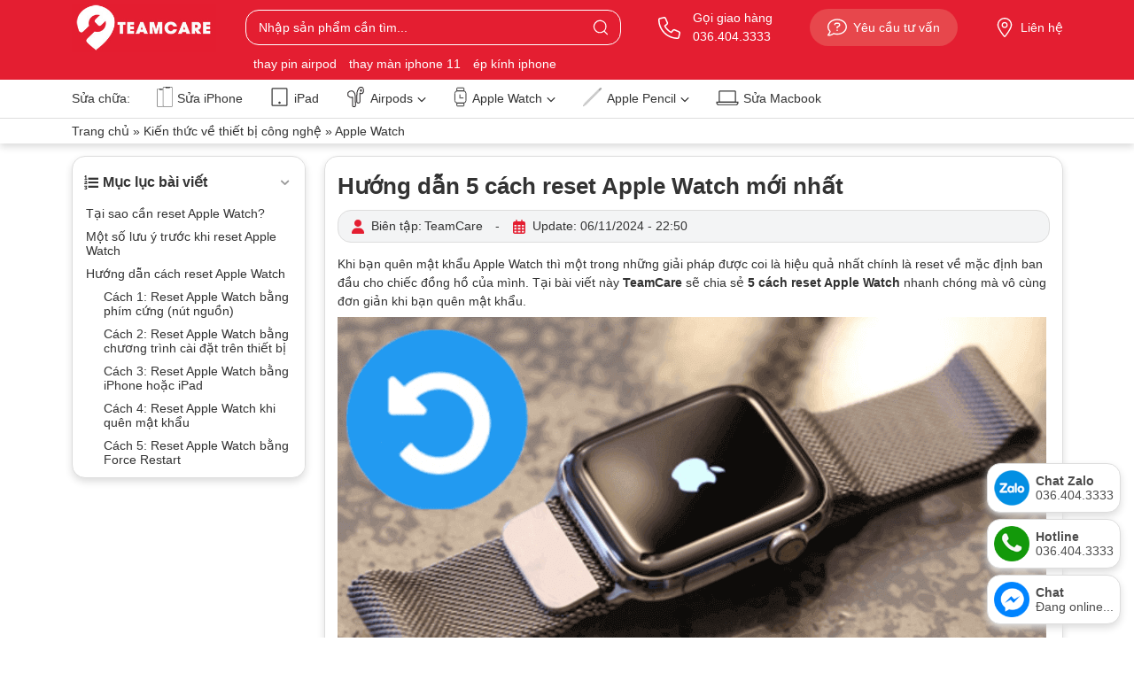

--- FILE ---
content_type: text/html; charset=UTF-8
request_url: https://teamcare.vn/huong-dan-cach-reset-apple-watch-moi-nhat/
body_size: 28277
content:
<!DOCTYPE html><html lang="vi" prefix="og: https://ogp.me/ns#"><head><meta charset="UTF-8"><meta name="viewport" content="width=device-width, initial-scale=1"><meta name="google-site-verification" content="EX9hWps5ca8rUliBFSeqIScETRS2TDNabpBVjcv5GWI" /><title>Hướng dẫn cách Reset Apple Watch mới nhất 2026</title><meta name="description" content="Khi bạn quên mật khẩu Apple Watch thì một trong những giải pháp được coi là hiệu quả nhất chính là reset về mặc định ban đầu cho chiếc đồng hồ của mình. Tại"/><meta name="robots" content="follow, index, max-snippet:-1, max-video-preview:-1, max-image-preview:large"/><link rel="canonical" href="https://teamcare.vn/huong-dan-cach-reset-apple-watch-moi-nhat/" /><meta property="og:locale" content="vi_VN" /><meta property="og:type" content="article" /><meta property="og:title" content="Hướng dẫn cách Reset Apple Watch mới nhất 2026" /><meta property="og:description" content="Khi bạn quên mật khẩu Apple Watch thì một trong những giải pháp được coi là hiệu quả nhất chính là reset về mặc định ban đầu cho chiếc đồng hồ của mình. Tại" /><meta property="og:url" content="https://teamcare.vn/huong-dan-cach-reset-apple-watch-moi-nhat/" /><meta property="og:site_name" content="TeamCare" /><meta property="article:section" content="Apple Watch" /><meta property="og:updated_time" content="2024-11-06T22:50:50+07:00" /><meta property="og:image" content="https://teamcare.vn/wp-content/uploads/2024/03/cach-reset-apple-watch.png" /><meta property="og:image:secure_url" content="https://teamcare.vn/wp-content/uploads/2024/03/cach-reset-apple-watch.png" /><meta property="og:image:width" content="800" /><meta property="og:image:height" content="450" /><meta property="og:image:alt" content="reset apple watch" /><meta property="og:image:type" content="image/png" /><meta property="article:published_time" content="2024-03-01T07:54:11+07:00" /><meta property="article:modified_time" content="2024-11-06T22:50:50+07:00" /><meta name="twitter:card" content="summary_large_image" /><meta name="twitter:title" content="Hướng dẫn cách Reset Apple Watch mới nhất 2026" /><meta name="twitter:description" content="Khi bạn quên mật khẩu Apple Watch thì một trong những giải pháp được coi là hiệu quả nhất chính là reset về mặc định ban đầu cho chiếc đồng hồ của mình. Tại" /><meta name="twitter:image" content="https://teamcare.vn/wp-content/uploads/2024/03/cach-reset-apple-watch.png" /><meta name="twitter:label1" content="Được viết bởi" /><meta name="twitter:data1" content="TeamCare" /><meta name="twitter:label2" content="Thời gian để đọc" /><meta name="twitter:data2" content="4 phút" /> <script type="application/ld+json" class="rank-math-schema-pro">{"@context":"https://schema.org","@graph":[{"@type":"Organization","@id":"https://teamcare.vn/#organization","name":"TeamCare"},{"@type":"WebSite","@id":"https://teamcare.vn/#website","url":"https://teamcare.vn","name":"TeamCare","publisher":{"@id":"https://teamcare.vn/#organization"},"inLanguage":"vi"},{"@type":"ImageObject","@id":"https://teamcare.vn/wp-content/uploads/2024/03/cach-reset-apple-watch.png","url":"https://teamcare.vn/wp-content/uploads/2024/03/cach-reset-apple-watch.png","width":"800","height":"450","inLanguage":"vi"},{"@type":"BreadcrumbList","@id":"https://teamcare.vn/huong-dan-cach-reset-apple-watch-moi-nhat/#breadcrumb","itemListElement":[{"@type":"ListItem","position":"1","item":{"@id":"https://teamcare.vn","name":"Trang ch\u1ee7"}},{"@type":"ListItem","position":"2","item":{"@id":"https://teamcare.vn/huong-dan/","name":"Ki\u1ebfn th\u1ee9c v\u1ec1 thi\u1ebft b\u1ecb c\u00f4ng ngh\u1ec7"}},{"@type":"ListItem","position":"3","item":{"@id":"https://teamcare.vn/huong-dan/apple-watch/","name":"Apple Watch"}},{"@type":"ListItem","position":"4","item":{"@id":"https://teamcare.vn/huong-dan-cach-reset-apple-watch-moi-nhat/","name":"H\u01b0\u1edbng d\u1eabn 5 c\u00e1ch reset Apple Watch m\u1edbi nh\u1ea5t"}}]},{"@type":"WebPage","@id":"https://teamcare.vn/huong-dan-cach-reset-apple-watch-moi-nhat/#webpage","url":"https://teamcare.vn/huong-dan-cach-reset-apple-watch-moi-nhat/","name":"H\u01b0\u1edbng d\u1eabn c\u00e1ch Reset Apple Watch m\u1edbi nh\u1ea5t 2026","datePublished":"2024-03-01T07:54:11+07:00","dateModified":"2024-11-06T22:50:50+07:00","isPartOf":{"@id":"https://teamcare.vn/#website"},"primaryImageOfPage":{"@id":"https://teamcare.vn/wp-content/uploads/2024/03/cach-reset-apple-watch.png"},"inLanguage":"vi","breadcrumb":{"@id":"https://teamcare.vn/huong-dan-cach-reset-apple-watch-moi-nhat/#breadcrumb"}},{"@type":"Person","@id":"https://teamcare.vn/author/admin-teamcare/","name":"TeamCare","url":"https://teamcare.vn/author/admin-teamcare/","image":{"@type":"ImageObject","@id":"https://secure.gravatar.com/avatar/?s=96&amp;d=mm&amp;r=g","url":"https://secure.gravatar.com/avatar/?s=96&amp;d=mm&amp;r=g","caption":"TeamCare","inLanguage":"vi"},"sameAs":["https://teamcare.vn"],"worksFor":{"@id":"https://teamcare.vn/#organization"}},{"@type":"BlogPosting","headline":"H\u01b0\u1edbng d\u1eabn c\u00e1ch Reset Apple Watch m\u1edbi nh\u1ea5t 2026","keywords":"reset apple watch","datePublished":"2024-03-01T07:54:11+07:00","dateModified":"2024-11-06T22:50:50+07:00","articleSection":"Apple Watch, Ki\u1ebfn th\u1ee9c v\u1ec1 thi\u1ebft b\u1ecb c\u00f4ng ngh\u1ec7","author":{"@id":"https://teamcare.vn/author/admin-teamcare/","name":"TeamCare"},"publisher":{"@id":"https://teamcare.vn/#organization"},"description":"Khi b\u1ea1n qu\u00ean m\u1eadt kh\u1ea9u Apple Watch th\u00ec m\u1ed9t trong nh\u1eefng gi\u1ea3i ph\u00e1p \u0111\u01b0\u1ee3c coi l\u00e0 hi\u1ec7u qu\u1ea3 nh\u1ea5t ch\u00ednh l\u00e0 reset v\u1ec1 m\u1eb7c \u0111\u1ecbnh ban \u0111\u1ea7u cho chi\u1ebfc \u0111\u1ed3ng h\u1ed3 c\u1ee7a m\u00ecnh. T\u1ea1i","name":"H\u01b0\u1edbng d\u1eabn c\u00e1ch Reset Apple Watch m\u1edbi nh\u1ea5t 2026","@id":"https://teamcare.vn/huong-dan-cach-reset-apple-watch-moi-nhat/#richSnippet","isPartOf":{"@id":"https://teamcare.vn/huong-dan-cach-reset-apple-watch-moi-nhat/#webpage"},"image":{"@id":"https://teamcare.vn/wp-content/uploads/2024/03/cach-reset-apple-watch.png"},"inLanguage":"vi","mainEntityOfPage":{"@id":"https://teamcare.vn/huong-dan-cach-reset-apple-watch-moi-nhat/#webpage"}}]}</script> <link data-optimized="2" rel="stylesheet" href="https://teamcare.vn/wp-content/litespeed/css/7bf06e6d945a99702760207257c95ff2.css?ver=09a15" /> <script type="text/javascript" src="https://teamcare.vn/wp-includes/js/jquery/jquery.min.js" id="jquery-core-js"></script> <meta name="generator" content="WordPress 6.7.2" /><link rel='shortlink' href='https://teamcare.vn/?p=2283' />
<noscript><style>.woocommerce-product-gallery{ opacity: 1 !important; }</style></noscript><link rel="icon" href="https://teamcare.vn/wp-content/uploads/2024/02/cropped-favicon-32x32.png" sizes="32x32" /><link rel="icon" href="https://teamcare.vn/wp-content/uploads/2024/02/cropped-favicon-192x192.png" sizes="192x192" /><link rel="apple-touch-icon" href="https://teamcare.vn/wp-content/uploads/2024/02/cropped-favicon-180x180.png" /><meta name="msapplication-TileImage" content="https://teamcare.vn/wp-content/uploads/2024/02/cropped-favicon-270x270.png" /><meta name="geo.region" content="VN-HN" /><meta name="geo.placename" content="Hà Nội" /><meta name="geo.position" content="21.013326;105.814614" /><meta name="google-site-verification" content="JRiAysdAleNWEFmKVPlY_mT2YJ0n6Zl6ZVKVY3kWqZs" />
 <script src="https://www.googletagmanager.com/gtag/js?id=G-5KV05NWCGS" defer data-deferred="1"></script> <script src="[data-uri]" defer></script> </head><body class="post-template-default single single-post postid-2283 single-format-standard theme-webshop24h woocommerce-no-js has-ftoc"><div id="page" class="site"><header class="w-100 bg-danger position-fixed"><div class="header-top"><div class="container d-flex align-items-center flex-wrap">
<a href="/" class="logo py-1 order-0">
<img data-lazyloaded="1" src="[data-uri]" class="w-auto d-block" data-src="https://teamcare.vn/wp-content/themes/webshop24h/inc/images/logo.jpg" alt="img" width="163" height="55">
</a>
<a href="tel:0364043333" class="text-white d-none d-lg-flex align-items-center ms-5 text-decoration-none order-2">
<svg width="25" height="25" viewBox="0 0 512 512"><path fill="currentColor" d="M484.6 330.6C484.6 330.6 484.6 330.6 484.6 330.6l-101.8-43.66c-18.5-7.688-40.2-2.375-52.75 13.08l-33.14 40.47C244.2 311.8 200.3 267.9 171.6 215.2l40.52-33.19c15.67-12.92 20.83-34.16 12.84-52.84L181.4 27.37C172.7 7.279 150.8-3.737 129.6 1.154L35.17 23.06C14.47 27.78 0 45.9 0 67.12C0 312.4 199.6 512 444.9 512c21.23 0 39.41-14.44 44.17-35.13l21.8-94.47C515.7 361.1 504.7 339.3 484.6 330.6zM457.9 469.7c-1.375 5.969-6.844 10.31-12.98 10.31c-227.7 0-412.9-185.2-412.9-412.9c0-6.188 4.234-11.48 10.34-12.88l94.41-21.91c1-.2344 2-.3438 2.984-.3438c5.234 0 10.11 3.094 12.25 8.031l43.58 101.7C197.9 147.2 196.4 153.5 191.8 157.3L141.3 198.7C135.6 203.4 133.8 211.4 137.1 218.1c33.38 67.81 89.11 123.5 156.9 156.9c6.641 3.313 14.73 1.531 19.44-4.219l41.39-50.5c3.703-4.563 10.16-6.063 15.5-3.844l101.6 43.56c5.906 2.563 9.156 8.969 7.719 15.22L457.9 469.7z"/></svg>
<span class="ps-3">Gọi giao hàng<br>036.404.3333</span>
</a>
<button class="button-popup-tu-van border-0 text-white mx-lg-5 rounded-5 d-flex align-items-center order-lg-3 ms-auto" type="button">
<svg width="22" height="22" class="me-2" viewBox="0 0 512 512"><path fill="currentColor" d="M278.1 128H229.7C200.1 128 176 152.1 176 181.6c0 8.844 7.156 16 16 16s16-7.156 16-16C208 169.7 217.7 160 229.7 160h48.47C292.4 160 304 171.6 304 185.9c0 9.875-5.469 18.75-14.53 23.27L248.6 230.3C243.3 233.1 240 238.6 240 244.5V272C240 280.8 247.2 288 256 288s16-7.156 16-16V254.3l32-16.61c19.75-9.875 32-29.76 32-51.82C336 153.9 310 128 278.1 128zM256 312c-11.04 0-20 8.953-20 20C236 343 244.1 352 256 352s20-8.955 20-20C276 320.1 267 312 256 312zM256 31.1c-141.4 0-255.1 93.13-255.1 208c0 47.63 19.91 91.25 52.91 126.3c-14.87 39.5-45.87 72.88-46.37 73.25c-6.623 7-8.373 17.25-4.623 26C5.816 474.3 14.38 480 24 480c61.49 0 109.1-25.75 139.1-46.25c28.1 9 60.16 14.25 92.9 14.25c141.4 0 255.1-93.13 255.1-208S397.4 31.1 256 31.1zM256 416c-28.25 0-56.24-4.25-83.24-12.75c-9.516-3.068-19.92-1.461-28.07 4.338c-22.1 16.25-58.54 35.29-102.7 39.66c11.1-15.12 29.75-40.5 40.74-69.63l.1289-.3398c4.283-11.27 1.791-23.1-6.43-32.82C47.51 313.1 32.06 277.6 32.06 240c0-97 100.5-176 223.1-176c123.5 0 223.1 79 223.1 176S379.5 416 256 416z"/></svg>
<span class="d-none d-lg-block">Yêu cầu tư vấn</span><span class="d-lg-none">Đặt lịch</span>
</button>
<a href="/lien-he/" class="text-white d-none d-lg-flex align-items-center text-decoration-none order-4">
<svg width="22" height="22" class="me-2" viewBox="0 0 384 512"><path fill="currentColor" d="M272 192C272 236.2 236.2 272 192 272C147.8 272 112 236.2 112 192C112 147.8 147.8 112 192 112C236.2 112 272 147.8 272 192zM192 240C218.5 240 240 218.5 240 192C240 165.5 218.5 144 192 144C165.5 144 144 165.5 144 192C144 218.5 165.5 240 192 240zM384 192C384 279.4 267 435 215.7 499.2C203.4 514.5 180.6 514.5 168.3 499.2C116.1 435 0 279.4 0 192C0 85.96 85.96 0 192 0C298 0 384 85.96 384 192H384zM192 32C103.6 32 32 103.6 32 192C32 207.6 37.43 229 48.56 255.4C59.47 281.3 74.8 309.4 92.14 337.5C126.2 392.8 166.6 445.7 192 477.6C217.4 445.7 257.8 392.8 291.9 337.5C309.2 309.4 324.5 281.3 335.4 255.4C346.6 229 352 207.6 352 192C352 103.6 280.4 32 192 32z"/></svg>
Liên hệ
</a>
<button type="button" class="p-0 open-menu-main border-0 bg-transparent ms-3 d-lg-none">
<svg width="32" height="32" viewBox="0 0 448 512"><path fill="#fff" d="M442 114H6a6 6 0 0 1-6-6V84a6 6 0 0 1 6-6h436a6 6 0 0 1 6 6v24a6 6 0 0 1-6 6zm0 160H6a6 6 0 0 1-6-6v-24a6 6 0 0 1 6-6h436a6 6 0 0 1 6 6v24a6 6 0 0 1-6 6zm0 160H6a6 6 0 0 1-6-6v-24a6 6 0 0 1 6-6h436a6 6 0 0 1 6 6v24a6 6 0 0 1-6 6z"></path></svg>
<svg width="32" height="32" viewBox="0 0 320 512" class="d-none"><path fill="#fff" d="M193.94 256L296.5 153.44l21.15-21.15c3.12-3.12 3.12-8.19 0-11.31l-22.63-22.63c-3.12-3.12-8.19-3.12-11.31 0L160 222.06 36.29 98.34c-3.12-3.12-8.19-3.12-11.31 0L2.34 120.97c-3.12 3.12-3.12 8.19 0 11.31L126.06 256 2.34 379.71c-3.12 3.12-3.12 8.19 0 11.31l22.63 22.63c3.12 3.12 8.19 3.12 11.31 0L160 289.94 262.56 392.5l21.15 21.15c3.12 3.12 8.19 3.12 11.31 0l22.63-22.63c3.12-3.12 3.12-8.19 0-11.31L193.94 256z"></path></svg>
</button><form action="/" method="GET" class="w-100 mt-1 mt-lg-0 pb-3 pb-lg-0 search-form search-form--header position-relative ms-lg-auto order-lg-1">
<input type="text" name="s" placeholder="Nhập sản phẩm cần tìm..." class="w-100 search-form__input bg-transparent rounded-1 px-3" required>
<input type="hidden" name="post_type" value="product">
<button type="submit" class="position-absolute bg-transparent border-0 d-flex align-items-center px-3"><svg width="18" height="18" viewBox="0 0 18 18"><path fill="#fff" d="M16.92,16.32l-3.07-3.06L13.59,13a7.55,7.55,0,0,0,2-5,7.43,7.43,0,0,0-4.77-6.88,7.39,7.39,0,0,0-8.24,2.2,7.43,7.43,0,0,0-.65,8.44,7.43,7.43,0,0,0,7.68,3.46,7.08,7.08,0,0,0,3.1-1.4l2.92,2.92.44.43a.6.6,0,0,0,.85-.85ZM3.48,11.89A6.15,6.15,0,0,1,9.38,2a6.23,6.23,0,0,1,5,6.05A6.15,6.15,0,0,1,3.48,11.89Z"/></svg></button></form></div><div class="container d-none d-lg-block pb-2"><div class="goi-y-tim-kiem d-flex">
<a href="https://teamcare.vn/thay-pin-airpods/" class="text-white text-decoration-none pe-3">thay pin airpod</a>
<a href="https://teamcare.vn/thay-man-hinh-iphone-11/" class="text-white text-decoration-none pe-3">thay màn iphone 11</a>
<a href="https://teamcare.vn/thay-kinh-dien-thoai-iphone/" class="text-white text-decoration-none pe-3">ép kính iphone</a></div></div></div><div class="header-bottom bg-white position-relative"><div class="container"><ul class="list-unstyled menu-main d-none d-lg-flex align-items-center"><li class="d-none d-lg-block">Sửa chữa:</li><li id="menu-item-3718" class="menu-item menu-item-type-taxonomy menu-item-object-product_cat menu-item-3718"><a href="https://teamcare.vn/sua-dien-thoai-iphone/"><img data-lazyloaded="1" src="[data-uri]" width="30" height="38" data-src="https://teamcare.vn/wp-content/uploads/2024/09/icon-iphone.png" class="w-auto" alt="image" decoding="async" />Sửa iPhone</a></li><li id="menu-item-3685" class="menu-item menu-item-type-taxonomy menu-item-object-product_cat menu-item-3685"><a href="https://teamcare.vn/sua-chua-ipad/"><img data-lazyloaded="1" src="[data-uri]" width="1" height="1" data-src="https://teamcare.vn/wp-content/uploads/2024/03/m2-.svg" class="w-auto" alt="image" decoding="async" />iPad</a></li><li id="menu-item-4723" class="menu-item menu-item-type-taxonomy menu-item-object-product_cat menu-item-has-children menu-item-4723"><a href="https://teamcare.vn/airpods/"><img data-lazyloaded="1" src="[data-uri]" width="1" height="1" data-src="https://teamcare.vn/wp-content/uploads/2024/09/icon-airpods-220.svg" class="w-auto" alt="image" decoding="async" />Airpods<svg width="16" height="16" viewBox="0 0 512 512" class="position-absolute"><path fill="currentColor" d="M256 429.3l22.6-22.6 192-192L493.3 192 448 146.7l-22.6 22.6L256 338.7 86.6 169.4 64 146.7 18.7 192l22.6 22.6 192 192L256 429.3z"/></svg></a><ul class="sub-menu"><li id="menu-item-4823" class="menu-item menu-item-type-taxonomy menu-item-object-product_cat menu-item-has-children menu-item-4823"><a href="https://teamcare.vn/sua-airpods/">Sửa Airpods</a><ul class="sub-menu"><li id="menu-item-4825" class="menu-item menu-item-type-taxonomy menu-item-object-product_cat menu-item-4825"><a href="https://teamcare.vn/thay-pin-airpods/">Thay Pin Airpods</a></li><li id="menu-item-4826" class="menu-item menu-item-type-taxonomy menu-item-object-product_cat menu-item-4826"><a href="https://teamcare.vn/sua-airpods-2/">Sửa Airpods 2</a></li><li id="menu-item-4827" class="menu-item menu-item-type-taxonomy menu-item-object-product_cat menu-item-4827"><a href="https://teamcare.vn/sua-airpods-3/">Sửa Airpods 3</a></li><li id="menu-item-7902" class="menu-item menu-item-type-taxonomy menu-item-object-product_cat menu-item-7902"><a href="https://teamcare.vn/sua-airpods-4/">Sửa AirPods 4</a></li><li id="menu-item-4828" class="menu-item menu-item-type-taxonomy menu-item-object-product_cat menu-item-4828"><a href="https://teamcare.vn/sua-airpods-pro/">Sửa Airpods Pro</a></li><li id="menu-item-4831" class="menu-item menu-item-type-taxonomy menu-item-object-product_cat menu-item-4831"><a href="https://teamcare.vn/sua-airpods-pro-2/">Sửa Airpods Pro 2</a></li></ul></li><li id="menu-item-4822" class="menu-item menu-item-type-taxonomy menu-item-object-product_cat menu-item-has-children menu-item-4822"><a href="https://teamcare.vn/hop-sac-airpods/">Hộp sạc Airpods</a><ul class="sub-menu"><li id="menu-item-4832" class="menu-item menu-item-type-custom menu-item-object-custom menu-item-4832"><a href="https://teamcare.vn/hop-sac-airpods-2/">Dock AirPod 2</a></li><li id="menu-item-4833" class="menu-item menu-item-type-custom menu-item-object-custom menu-item-4833"><a href="https://teamcare.vn/hop-sac-airpods-3/">Dock AirPod 3</a></li><li id="menu-item-4834" class="menu-item menu-item-type-custom menu-item-object-custom menu-item-4834"><a href="https://teamcare.vn/hop-sac-airpods-pro/">Dock AirPod Pro</a></li><li id="menu-item-4835" class="menu-item menu-item-type-custom menu-item-object-custom menu-item-4835"><a href="https://teamcare.vn/hop-sac-airpods-pro-2/">Dock AirPod Pro 2</a></li><li id="menu-item-4971" class="menu-item menu-item-type-custom menu-item-object-custom menu-item-4971"><a href="https://teamcare.vn/hop-sac-airpods-4/">Dock AirPod 4</a></li><li id="menu-item-7903" class="menu-item menu-item-type-custom menu-item-object-custom menu-item-7903"><a href="https://teamcare.vn/hop-sac-airpods-4-anc/">Dock AirPod 4 ANC</a></li></ul></li><li id="menu-item-4824" class="menu-item menu-item-type-taxonomy menu-item-object-product_cat menu-item-has-children menu-item-4824"><a href="https://teamcare.vn/tai-le-airpods/">Tai lẻ Airpods</a><ul class="sub-menu"><li id="menu-item-4966" class="menu-item menu-item-type-custom menu-item-object-custom menu-item-4966"><a href="https://teamcare.vn/tai-le-airpods-2/">Tai lẻ AirPod 2</a></li><li id="menu-item-4967" class="menu-item menu-item-type-custom menu-item-object-custom menu-item-4967"><a href="https://teamcare.vn/tai-le-airpods-3/">Tai lẻ AirPod 3</a></li><li id="menu-item-4968" class="menu-item menu-item-type-custom menu-item-object-custom menu-item-4968"><a href="https://teamcare.vn/tai-le-airpods-pro/">Tai lẻ Pro 1</a></li><li id="menu-item-4969" class="menu-item menu-item-type-custom menu-item-object-custom menu-item-4969"><a href="https://teamcare.vn/tai-le-airpods-pro-gen-2/">Tai lẻ Pro 2</a></li><li id="menu-item-4970" class="menu-item menu-item-type-custom menu-item-object-custom menu-item-4970"><a href="https://teamcare.vn/tai-le-airpods-4/">Tai lẻ AirPod 4</a></li><li id="menu-item-7904" class="menu-item menu-item-type-custom menu-item-object-custom menu-item-7904"><a href="https://teamcare.vn/tai-le-airpods-4-anc/">Tai lẻ AirPod 4 ANC</a></li></ul></li></ul></li><li id="menu-item-3686" class="menu-item menu-item-type-taxonomy menu-item-object-product_cat menu-item-has-children menu-item-3686"><a href="https://teamcare.vn/sua-apple-watch/"><img data-lazyloaded="1" src="[data-uri]" width="1" height="1" data-src="https://teamcare.vn/wp-content/uploads/2024/03/m6-.svg" class="w-auto" alt="image" decoding="async" />Apple Watch<svg width="16" height="16" viewBox="0 0 512 512" class="position-absolute"><path fill="currentColor" d="M256 429.3l22.6-22.6 192-192L493.3 192 448 146.7l-22.6 22.6L256 338.7 86.6 169.4 64 146.7 18.7 192l22.6 22.6 192 192L256 429.3z"/></svg></a><ul class="sub-menu"><li id="menu-item-4982" class="menu-item menu-item-type-custom menu-item-object-custom menu-item-has-children menu-item-4982"><a href="#">Thiết bị</a><ul class="sub-menu"><li id="menu-item-4988" class="menu-item menu-item-type-taxonomy menu-item-object-product_cat menu-item-4988"><a href="https://teamcare.vn/sua-apple-watch-se/">Sửa Apple Watch SE</a></li><li id="menu-item-4989" class="menu-item menu-item-type-taxonomy menu-item-object-product_cat menu-item-4989"><a href="https://teamcare.vn/sua-apple-watch-series-3/">Sửa Apple Watch Series 3</a></li><li id="menu-item-4990" class="menu-item menu-item-type-taxonomy menu-item-object-product_cat menu-item-4990"><a href="https://teamcare.vn/sua-apple-watch-series-4/">Sửa Apple Watch Series 4</a></li><li id="menu-item-4991" class="menu-item menu-item-type-taxonomy menu-item-object-product_cat menu-item-4991"><a href="https://teamcare.vn/sua-apple-watch-series-5/">Sửa Apple Watch Series 5</a></li><li id="menu-item-4992" class="menu-item menu-item-type-taxonomy menu-item-object-product_cat menu-item-4992"><a href="https://teamcare.vn/sua-apple-watch-series-6/">Sửa Apple Watch Series 6</a></li><li id="menu-item-4993" class="menu-item menu-item-type-taxonomy menu-item-object-product_cat menu-item-4993"><a href="https://teamcare.vn/sua-apple-watch-series-7/">Sửa Apple Watch Series 7</a></li><li id="menu-item-4994" class="menu-item menu-item-type-taxonomy menu-item-object-product_cat menu-item-4994"><a href="https://teamcare.vn/sua-apple-watch-series-8/">Sửa Apple Watch Series 8</a></li><li id="menu-item-4995" class="menu-item menu-item-type-taxonomy menu-item-object-product_cat menu-item-4995"><a href="https://teamcare.vn/sua-apple-watch-series-9/">Sửa Apple Watch Series 9</a></li><li id="menu-item-4996" class="menu-item menu-item-type-taxonomy menu-item-object-product_cat menu-item-4996"><a href="https://teamcare.vn/sua-apple-watch-ultra/">Sửa Apple Watch Ultra</a></li></ul></li><li id="menu-item-4983" class="menu-item menu-item-type-custom menu-item-object-custom menu-item-has-children menu-item-4983"><a href="#">Dịch vụ</a><ul class="sub-menu"><li id="menu-item-4987" class="menu-item menu-item-type-taxonomy menu-item-object-product_cat menu-item-4987"><a href="https://teamcare.vn/thay-pin-apple-watch/">Thay pin Apple Watch</a></li><li id="menu-item-4986" class="menu-item menu-item-type-taxonomy menu-item-object-product_cat menu-item-4986"><a href="https://teamcare.vn/thay-man-hinh-apple-watch/">Thay màn hình Apple Watch</a></li><li id="menu-item-4985" class="menu-item menu-item-type-taxonomy menu-item-object-product_cat menu-item-4985"><a href="https://teamcare.vn/thay-kinh-apple-watch/">Thay kính Apple Watch</a></li><li id="menu-item-4984" class="menu-item menu-item-type-taxonomy menu-item-object-product_cat menu-item-4984"><a href="https://teamcare.vn/thay-de-sac-apple-watch/">Thay đế sạc Apple Watch</a></li><li id="menu-item-4997" class="menu-item menu-item-type-taxonomy menu-item-object-product_cat menu-item-4997"><a href="https://teamcare.vn/sua-nut-nguon-apple-watch/">Sửa nút nguồn Apple Watch</a></li><li id="menu-item-4998" class="menu-item menu-item-type-taxonomy menu-item-object-product_cat menu-item-4998"><a href="https://teamcare.vn/sua-nut-xoay-crown-apple-watch/">Sửa nút xoay Crown Apple Watch</a></li></ul></li></ul></li><li id="menu-item-7957" class="menu-item menu-item-type-custom menu-item-object-custom menu-item-has-children menu-item-7957"><a href="#"><img data-lazyloaded="1" src="[data-uri]" width="200" height="200" data-src="https://teamcare.vn/wp-content/uploads/2024/06/icon-apple-pencil.png" class="w-auto" alt="image" decoding="async" />Apple Pencil<svg width="16" height="16" viewBox="0 0 512 512" class="position-absolute"><path fill="currentColor" d="M256 429.3l22.6-22.6 192-192L493.3 192 448 146.7l-22.6 22.6L256 338.7 86.6 169.4 64 146.7 18.7 192l22.6 22.6 192 192L256 429.3z"/></svg></a><ul class="sub-menu"><li id="menu-item-7958" class="menu-item menu-item-type-custom menu-item-object-custom menu-item-has-children menu-item-7958"><a href="#">Sản phẩm</a><ul class="sub-menu"><li id="menu-item-7959" class="menu-item menu-item-type-custom menu-item-object-custom menu-item-7959"><a href="https://teamcare.vn/but-apple-pencil-1/">Pencil 1</a></li><li id="menu-item-7960" class="menu-item menu-item-type-custom menu-item-object-custom menu-item-7960"><a href="https://teamcare.vn/but-apple-pencil-2/">Pencil 2</a></li></ul></li><li id="menu-item-4336" class="menu-item menu-item-type-taxonomy menu-item-object-product_cat menu-item-has-children menu-item-4336"><a href="https://teamcare.vn/sua-apple-pencil/">Sửa Apple Pencil</a><ul class="sub-menu"><li id="menu-item-7905" class="menu-item menu-item-type-custom menu-item-object-custom menu-item-7905"><a href="https://teamcare.vn/sua-apple-pencil-1/">Sửa Pencil 1</a></li><li id="menu-item-7906" class="menu-item menu-item-type-custom menu-item-object-custom menu-item-7906"><a href="https://teamcare.vn/sua-apple-pencil-2/">Sửa Pencil 2</a></li><li id="menu-item-7907" class="menu-item menu-item-type-custom menu-item-object-custom menu-item-7907"><a href="https://teamcare.vn/sua-apple-pencil-pro/">Sửa Pencil Pro</a></li><li id="menu-item-7908" class="menu-item menu-item-type-custom menu-item-object-custom menu-item-7908"><a href="https://teamcare.vn/sua-apple-pencil-usb-c/">Sửa Pencil USB C</a></li></ul></li></ul></li><li id="menu-item-3688" class="menu-item menu-item-type-taxonomy menu-item-object-product_cat menu-item-3688"><a href="https://teamcare.vn/sua-macbook/"><img data-lazyloaded="1" src="[data-uri]" width="1" height="1" data-src="https://teamcare.vn/wp-content/uploads/2024/03/m3.svg" class="w-auto" alt="image" decoding="async" />Sửa Macbook</a></li></ul></div></div></header><main><div class="mb-3 shadow border-top py-1"><div class="container"><nav aria-label="breadcrumbs" class="rank-math-breadcrumb"><p><a href="https://teamcare.vn">Trang chủ</a><span class="separator"> &raquo; </span><a href="https://teamcare.vn/huong-dan/">Kiến thức về thiết bị công nghệ</a><span class="separator"> &raquo; </span><a href="https://teamcare.vn/huong-dan/apple-watch/">Apple Watch</a></p></nav></div></div><div class="container"><div class="row"><div class="col-lg-3 d-none d-lg-block"><div id="dmbv-sidebar" class="border rounded-1 overflow-hidden shadow fixed-muc-luc bg-white py-2 ps-1"><div id="fixedtoc-2" class="widget ftwp-widget"><div id="ftwp-widget-container"><div id="ftwp-container" class="ftwp-wrap ftwp-hidden-state ftwp-minimize ftwp-middle-right"><button type="button" id="ftwp-trigger" class="ftwp-shape-round ftwp-border-medium" title="click To Maximize The Table Of Contents"><span class="ftwp-trigger-icon ftwp-icon-number"></span></button><nav id="ftwp-contents" class="ftwp-shape-square ftwp-border-none"><header id="ftwp-header"><span id="ftwp-header-control" class="ftwp-icon-number"></span><button type="button" id="ftwp-header-minimize" class="ftwp-icon-expand" aria-labelledby="ftwp-header-title" aria-label="Expand or collapse"></button><div id="ftwp-header-title">Mục lục bài viết</div></header><ol id="ftwp-list" class="ftwp-liststyle-none ftwp-effect-bounce-to-right ftwp-list-nest"><li class="ftwp-item"><a class="ftwp-anchor" href="#ftoc-heading-1"><span class="ftwp-text">Tại sao cần reset Apple Watch?</span></a></li><li class="ftwp-item"><a class="ftwp-anchor" href="#ftoc-heading-2"><span class="ftwp-text">Một số lưu ý trước khi reset Apple Watch</span></a></li><li class="ftwp-item ftwp-has-sub"><a class="ftwp-anchor" href="#ftoc-heading-3"><span class="ftwp-text">Hướng dẫn cách reset Apple Watch</span></a><ol class="ftwp-sub"><li class="ftwp-item"><a class="ftwp-anchor" href="#ftoc-heading-4"><span class="ftwp-text">Cách 1: Reset Apple Watch bằng phím cứng (nút nguồn)</span></a></li><li class="ftwp-item"><a class="ftwp-anchor" href="#ftoc-heading-5"><span class="ftwp-text">Cách 2: Reset Apple Watch bằng chương trình cài đặt trên thiết bị</span></a></li><li class="ftwp-item"><a class="ftwp-anchor" href="#ftoc-heading-6"><span class="ftwp-text">Cách 3: Reset Apple Watch bằng iPhone hoặc iPad</span></a></li><li class="ftwp-item"><a class="ftwp-anchor" href="#ftoc-heading-7"><span class="ftwp-text">Cách 4: Reset Apple Watch khi quên mật khẩu</span></a></li><li class="ftwp-item"><a class="ftwp-anchor" href="#ftoc-heading-8"><span class="ftwp-text">Cách 5: Reset Apple Watch bằng Force Restart</span></a></li></ol></li></ol></nav></div></div></div></div></div><div class="col-lg-9"><div class="p-3 rounded-1 border shadow mb-3"><h1 class="h3 fw-bold">Hướng dẫn 5 cách reset Apple Watch mới nhất</h1><div class="d-none"><span class="posted-on">Posted on <a href="https://teamcare.vn/huong-dan-cach-reset-apple-watch-moi-nhat/" rel="bookmark"><time class="entry-date published" datetime="2024-03-01T07:54:11+07:00">03/2024</time><time class="updated" datetime="2024-11-06T22:50:50+07:00">11/2024</time></a></span><span class="byline"> by <span class="author vcard"><a class="url fn n" href="https://teamcare.vn">TeamCare</a></span></span></div><div class="bg-body border rounded-1 d-flex px-3 py-2 mb-3 align-items-center"><div class="d-flex align-items-center"><svg class="me-2" width="16" height="16" viewBox="0 0 448 512"><path fill="#e41e31" d="M224 256c70.7 0 128-57.3 128-128S294.7 0 224 0S96 57.3 96 128s57.3 128 128 128zm-45.7 48C79.8 304 0 383.8 0 482.3C0 498.7 13.3 512 29.7 512H418.3c16.4 0 29.7-13.3 29.7-29.7C448 383.8 368.2 304 269.7 304H178.3z"/></svg><div class="d-none d-sm-block me-1">Biên tập:</div>TeamCare</div><div class="mx-3">-</div><div class="d-flex align-items-center"><svg class="me-2" width="16" height="16" viewBox="0 0 448 512"><path fill="#e41e31" d="M152 64H296V24C296 10.75 306.7 0 320 0C333.3 0 344 10.75 344 24V64H384C419.3 64 448 92.65 448 128V448C448 483.3 419.3 512 384 512H64C28.65 512 0 483.3 0 448V128C0 92.65 28.65 64 64 64H104V24C104 10.75 114.7 0 128 0C141.3 0 152 10.75 152 24V64zM48 248H128V192H48V248zM48 296V360H128V296H48zM176 296V360H272V296H176zM320 296V360H400V296H320zM400 192H320V248H400V192zM400 408H320V464H384C392.8 464 400 456.8 400 448V408zM272 408H176V464H272V408zM128 408H48V448C48 456.8 55.16 464 64 464H128V408zM272 192H176V248H272V192z"/></svg>Update: 06/11/2024 - 22:50</div></div><div class="noi_dung_post"><div id="ftwp-postcontent"><p>Khi bạn quên mật khẩu Apple Watch thì một trong những giải pháp được coi là hiệu quả nhất chính là reset về mặc định ban đầu cho chiếc đồng hồ của mình. Tại bài viết này <strong>TeamCare</strong> sẽ chia sẻ <strong>5 cách reset Apple Watch</strong> nhanh chóng mà vô cùng đơn giản khi bạn quên mật khẩu.</p><p><img data-lazyloaded="1" src="[data-uri]" decoding="async" class="alignnone wp-image-3609 size-full" data-src="https://teamcare.vn/wp-content/uploads/2024/03/huong-dan-cach-reset-apple-watch.png" alt="hướng dẫn cách reset apple watch" width="800" height="450" /></p><p>➡️ <strong>Có thể bạn quan tâm:</strong> <a href="https://teamcare.vn/huong-dan-cach-thao-lap-day-deo-apple-watch/"><strong>Cách tháo dây đeo Apple Watch</strong></a></p><h2 id="ftoc-heading-1" class="ftwp-heading">Tại sao cần reset Apple Watch?</h2><p>Việc reset Apple Watch thường được áp dụng đối với nhiều trường hợp, hỗ trợ xử lý một vài vấn đề liên quan tới hoạt động của phần mềm trên máy, cụ thể là: người dùng quên mật khẩu mở khóa Apple Watch, đồng hồ bị treo và cần reset để xóa sạch dữ liệu.</p><p><strong>Reset Apple Watch</strong> rất dễ thực hiện, dù bạn có thực hiện truy cập iPhone hay không đều có thể thực hiện được. Đây cũng là cách có khả năng phát huy hiệu quả khi bạn muốn điều chỉnh hoạt động của Apple Watch sau khi khởi động lại thiết bị.</p><h2 id="ftoc-heading-2" class="ftwp-heading">Một số lưu ý trước khi reset Apple Watch</h2><p>Phương pháp reset Apple Watch có thể áp dụng ngay cả khi người dùng không sở hữu quyền truy cập vào thiết bị iPhone đã kết nối với đồng hồ.</p><p>Tuy nhiên, bạn cần lưu ý rằng trước khi thực hiện reset Apple Watch, bạn không nên xoá khoá kích hoạt <strong>Activation Lock</strong>. Tính năng này có khả năng ngăn chặn việc người dùng bị lấp cắp Apple Watch.</p><p><img data-lazyloaded="1" src="[data-uri]" decoding="async" class="alignnone wp-image-3610 size-full" data-src="https://teamcare.vn/wp-content/uploads/2024/03/tinh-nang-activation-lock.png" alt="tính năng activation lock" width="800" height="450" /></p><p>Nếu bạn cần vô hiệu hoá khoá kích hoạt, bạn chỉ cần huỷ ghép nối thiết bị iPhone với Apple Watch.</p><p><em>Lưu ý</em>: Quá trình reset Apple Watch sẽ tốn khá nhiều năng lượng nên bạn cần đảm bảo rằng dung lượng pin đồng hồ còn khoảng trên 50%. Tốt hơn hết bạn cần kết nối bộ sạc Apple Watch trong suốt quá trình khôi phục cài đặt, tránh tình trạng gián đoạn vì thiết bị hết pin.</p><p>➡️ <strong>Xem thêm:</strong> <a href="https://teamcare.vn/huong-dan-cach-ket-noi-ghep-doi-apple-watch-voi-iphone/"><strong>Cách kết nối ghép đôi Apple Watch với iPhone</strong></a></p><h2 id="ftoc-heading-3" class="ftwp-heading">Hướng dẫn cách reset Apple Watch</h2><h3 id="ftoc-heading-4" class="ftwp-heading">Cách 1: Reset Apple Watch bằng phím cứng (nút nguồn)</h3><p>Bạn có thể sử dụng phím cứng để thực hiện reset Apple Watch. Cách thực hiện vô cùng đơn giản, chỉ cần nhấn giữ nút nhỏ bên cạnh mặt đồng hồ. Cụ thể như sau:</p><p>Bước 1: Bạn tắt nguồn đồng hồ</p><p>Bước 2: Đặt đồng hồ lên cáp sạc Apple Watch</p><p>Bước 3: Khi đồng hồ hiện hình logo táo =&gt; Giữ nút nguồn đến khi hiện chữ RESET</p><p>=&gt; Như vậy là bạn đã hoàn toàn có thể reset Apple Watch của mình về mặc định bằng phím nguồn. Rất dễ phải không nào !</p><p><img data-lazyloaded="1" src="[data-uri]" decoding="async" class="alignnone wp-image-3611 size-full" data-src="https://teamcare.vn/wp-content/uploads/2024/03/reset-apple-watch-bang-phim-cung.png" alt="reset apple watch bằng phím cứng" width="800" height="450" /></p><h3 id="ftoc-heading-5" class="ftwp-heading">Cách 2: Reset Apple Watch bằng chương trình cài đặt trên thiết bị</h3><p>Hãy thực hiện reset Apple Watch thông qua trình cài đặt trên thiết bị bằng cách áp dụng lần lượt các bước dưới đây:</p><p>Truy cập <strong>Settings</strong>, nhấn chọn <strong>General</strong>, chọn mục <strong>Reset</strong>, chọn<strong> Erase all Content and Settings</strong>. Sau đó, các dữ liệu trên thiết bị sẽ được hệ thống tự động xóa sạch sau khi bạn đồng ý.</p><p><img data-lazyloaded="1" src="[data-uri]" decoding="async" class="alignnone wp-image-3612 size-full" data-src="https://teamcare.vn/wp-content/uploads/2024/03/reset-apple-watch-bang-trinh-cai-dat.png" alt="reset apple watch bằng trình cài đặt" width="800" height="450" /></p><h3 id="ftoc-heading-6" class="ftwp-heading">Cách 3: Reset Apple Watch bằng iPhone hoặc iPad</h3><p>Truy cập ứng dụng <strong>Watch</strong> trên iPhone, nhấn chọn tab <strong>My Watch</strong>, sau đó chọn mục <strong>General</strong>, kéo xuống dưới và nhấn chọn <strong>Reset</strong>.</p><p>Tại giao diện <strong>Reset</strong>, nhấn chọn mục <strong>Erase Apple Watch Content and Settings</strong>. Tuy nhiên, quá trình này không thể đảo ngược, chính vì thế bạn cần xác nhận lựa chọn của mình một lần nữa để bắt đầu quá trình cài đặt lại.</p><p><img data-lazyloaded="1" src="[data-uri]" decoding="async" class="alignnone wp-image-3613 size-full" data-src="https://teamcare.vn/wp-content/uploads/2024/03/reset-apple-watch-bang-iphone.png" alt="reset apple watch bằng iphone" width="800" height="450" /></p><p>Quá trình reset Apple Watch có thể sẽ diễn ra khá lâu, đặc biệt đối với các dòng Apple Watch đã cũ, bạn cần chờ đợi cho tới khi quá trình thực sự hoàn thành.</p><h3 id="ftoc-heading-7" class="ftwp-heading">Cách 4: Reset Apple Watch khi quên mật khẩu</h3><p>Bạn có thể reset Apple Watch ngay cả khi quên mất mật khẩu. Hãy thực hiện theo các bước sau đây:</p><p>Bước 1: Nhấn giữ nút nhỏ cạnh mặt đồng hồ cho tới khi màn hình hiển thị<strong> POWER UP</strong>.</p><p><img data-lazyloaded="1" src="[data-uri]" decoding="async" class="alignnone wp-image-3614 size-full" data-src="https://teamcare.vn/wp-content/uploads/2024/03/reset-apple-watch-khi-quen-mat-khau.png" alt="reset apple watch khi quên mật khẩu" width="800" height="450" /></p><p>Bước 2: Nhấn giữ nút <strong>Digital Crown</strong>, nhấn chọn <strong>Xóa tất cả Nội dung và Cài đặt</strong>.</p><p>Bước 3: Chọn mục <strong>Đặt lại</strong>, nhấn chọn <strong>Đặt lại</strong> một lần nữa để xác nhận quá trình trên thiết bị.</p><h3 id="ftoc-heading-8" class="ftwp-heading">Cách 5: Reset Apple Watch bằng Force Restart</h3><p>Đây chính là phương pháp cuối cùng mà TeamCare muốn chia sẻ tới các bạn. Cách này bạn chỉ nên áp dụng đối với các trường hợp bất khả kháng, đồng thời chỉ phù hợp đối với người dùng sở hữu kiến thức công nghệ vững vàng.</p><p>Các bước thực hiện cụ thể là:</p><p>Bước 1: Hãy nhấn giữ cá 2 nút phía bên cạnh mặt đồng hồ khoảng 10 giây cho tới khi bạn quan sát thấy logo của Apple hiển thị trên màn hình.</p><p><img data-lazyloaded="1" src="[data-uri]" decoding="async" class="alignnone wp-image-3615 size-full" data-src="https://teamcare.vn/wp-content/uploads/2024/03/reset-apple-watch-bang-force-restart.png" alt="reset apple watch bằng force restart" width="800" height="450" /></p><p>Bước 2: Thao tác này sẽ giúp bạn xóa sạch dữ liệu trên Apple Watch. Chính vì thế nếu thực hiện phương pháp này bạn cần lưu ý việc sao lưu các dữ liệu quan trọng trên thiết bị.</p><p>Trên đây là <strong>5 cách reset lại Apple Watch</strong> mà <a href="https://teamcare.vn/"><strong>TeamCare</strong></a> muốn giới thiệu đến bạn. Trong quá trình thực hiện nếu cần hỗ trợ về kĩ thuật bạn có thể qua TeamCare để được hỗ trợ xử lý Apple Watch của mình miễn phí nhé.</p></div><div class="text-end fst-italic">Cập nhật cuối: 22:50, 06/11/2024</div></div></div><div class="rounded-1 px-3 py-2 alert-success mb-3 shadow"><div class="fw-bold">Có thể bạn quan tâm:</div><ul class="m-0 pl-4"><li><a href="https://teamcare.vn/cach-kiem-tra-apple-watch-cu-truoc-khi-mua/">Cách kiểm tra Apple Watch cũ trước khi mua</a></li><li><a href="https://teamcare.vn/lam-sach-day-cao-su-apple-watch/">7 cách làm sạch dây cao su Apple Watch hiệu quả</a></li><li><a href="https://teamcare.vn/cach-xem-dung-luong-phan-tram-pin-tren-apple-watch/">Cách xem dung lượng pin trên Apple Watch</a></li><li><a href="https://teamcare.vn/cach-chup-anh-bang-apple-watch/">Hướng dẫn chi tiết cách chụp ảnh bằng Apple Watch để chụp ảnh từ xa</a></li></ul></div><div class="alert-primary rounded-1 p-3 mb-3 ghi-chu-single-post overflow-auto shadow">
<img data-lazyloaded="1" src="[data-uri]" width="350" height="350" data-src="https://teamcare.vn/wp-content/uploads/2024/03/logo-vuong-teamcare.png" class="ghi-chu-single-post__img" alt="image" decoding="async" /><div class="text-info fw-bold h4">TeamCare</div>
Trung tâm bảo hành sửa chữa điện thoại, máy tính với hơn 10 năm kinh nghiệm sửa chữa. Địa chỉ sửa chữa iPhone, iPad, Macbook, Airpods, Samsung, Xiaomi, Huawei uy tín.</div><div class="mb-3 shadow border p-3 rounded-1"><div id="comments"><div id="reviews" class="devvn-comments-area"><div id="comments-title">
<span>Bình luận (0 bình luận)</span></div><div id="respond" class="comment-respond">
<span id="reply-title" class="comment-reply-title"> <small><a rel="nofollow" id="cancel-comment-reply-link" href="/huong-dan-cach-reset-apple-watch-moi-nhat/#respond" style="display:none;">x</a></small></span><form action="https://teamcare.vn/wp-comments-post.php" method="post" id="commentform" class="comment-form" novalidate><p class="comment-form-comment"><textarea id="comment" name="comment" cols="45" rows="8" maxlength="65525" required="required" placeholder="Xin mời nhập ý kiến của bạn tại đây"></textarea></p><input name="wp-comment-cookies-consent" type="hidden" value="yes"/><div class="devvn_row_post_comment"><p class="comment-form-author"><input id="author" name="author" type="text" value="" size="30" maxlength="245" required="required" placeholder="Tên của bạn*"/></p><p class="comment-form-email"><input id="email" name="email" type="email" value="" size="30" maxlength="100" required='required' placeholder="Email *"/></p><p class="comment-form-phone"><input id="phone" type="text" name="phone"  required='required' value="" size="30" maxlength="11" placeholder="Số điện thoại *" /></p><p class="form-submit"><input name="submit" type="submit" id="submit" class="submit" value="Gửi bình luận" /> <input type='hidden' name='comment_post_ID' value='2283' id='comment_post_ID' />
<input type='hidden' name='comment_parent' id='comment_parent' value='0' /></p></div></form></div></div></div></div><div class="tt-lien-quan rounded-1 p-3 shadow border"><div class="h4 fw-bold">Bài viết cùng chuyên mục</div><div class="row row-small row-cols-2 row-cols-md-4"><div class="mb-3 col"><div class="blog-grid">
<a href="https://teamcare.vn/huong-dan-cach-do-nhip-tim-tren-apple-watch/" class="mb-3 d-block hover-img rounded-1 overflow-hidden">
<img data-lazyloaded="1" src="[data-uri]" width="500" height="281" data-src="https://teamcare.vn/wp-content/uploads/2024/03/cach-do-nhip-tim-tren-apple-watch.png" class="w-100 wp-post-image" alt="Hướng dẫn : Cách đo nhịp tim trên Apple Watch" decoding="async" />	</a><div class="h5 m-0"><a href="https://teamcare.vn/huong-dan-cach-do-nhip-tim-tren-apple-watch/" class="text-dark text-decoration-none">Hướng dẫn : Cách đo nhịp tim trên Apple Watch</a></div></div></div><div class="mb-3 col"><div class="blog-grid">
<a href="https://teamcare.vn/huong-dan-cach-ket-noi-ghep-doi-apple-watch-voi-iphone/" class="mb-3 d-block hover-img rounded-1 overflow-hidden">
<img data-lazyloaded="1" src="[data-uri]" width="500" height="281" data-src="https://teamcare.vn/wp-content/uploads/2024/03/cach-ket-noi-ghep-doi-apple-watch-voi-iphone.png" class="w-100 wp-post-image" alt="Hướng dẫn : Cách kết nối ghép đôi Apple Watch với iPhone" decoding="async" />	</a><div class="h5 m-0"><a href="https://teamcare.vn/huong-dan-cach-ket-noi-ghep-doi-apple-watch-voi-iphone/" class="text-dark text-decoration-none">Hướng dẫn : Cách kết nối ghép đôi Apple Watch với iPhone</a></div></div></div><div class="mb-3 col"><div class="blog-grid">
<a href="https://teamcare.vn/huong-dan-cach-thoat-icloud-tren-apple-watch/" class="mb-3 d-block hover-img rounded-1 overflow-hidden">
<img data-lazyloaded="1" src="[data-uri]" width="500" height="281" data-src="https://teamcare.vn/wp-content/uploads/2024/03/cach-thoat-icloud-tren-apple-watch.png" class="w-100 wp-post-image" alt="Hướng dẫn cách thoát iCloud trên Apple Watch" decoding="async" />	</a><div class="h5 m-0"><a href="https://teamcare.vn/huong-dan-cach-thoat-icloud-tren-apple-watch/" class="text-dark text-decoration-none">Hướng dẫn cách thoát iCloud trên Apple Watch</a></div></div></div><div class="mb-3 col"><div class="blog-grid">
<a href="https://teamcare.vn/huong-dan-cach-thao-lap-day-deo-apple-watch/" class="mb-3 d-block hover-img rounded-1 overflow-hidden">
<img data-lazyloaded="1" src="[data-uri]" width="500" height="281" data-src="https://teamcare.vn/wp-content/uploads/2024/03/cach-thao-lap-day-deo-apple-watch.png" class="w-100 wp-post-image" alt="Hướng dẫn cách tháo lắp dây đeo Apple Watch" decoding="async" />	</a><div class="h5 m-0"><a href="https://teamcare.vn/huong-dan-cach-thao-lap-day-deo-apple-watch/" class="text-dark text-decoration-none">Hướng dẫn cách tháo lắp dây đeo Apple Watch</a></div></div></div></div></div></div></div></div><div class="d-flex d-md-none position-fixed w-100 cmt-fix justify-content-between align-items-center text-center bg-white border-top px-3 py-2"><div class="d-flex justify-content-center align-items-center border px-3 py-2 bg-body scroll-cmt">
<svg class="me-2" width="14" height="14" viewBox="0 0 512 512"><path fill="currentColor" d="M490.3 40.4C512.2 62.27 512.2 97.73 490.3 119.6L460.3 149.7L362.3 51.72L392.4 21.66C414.3-.2135 449.7-.2135 471.6 21.66L490.3 40.4zM172.4 241.7L339.7 74.34L437.7 172.3L270.3 339.6C264.2 345.8 256.7 350.4 248.4 353.2L159.6 382.8C150.1 385.6 141.5 383.4 135 376.1C128.6 370.5 126.4 361 129.2 352.4L158.8 263.6C161.6 255.3 166.2 247.8 172.4 241.7V241.7zM192 63.1C209.7 63.1 224 78.33 224 95.1C224 113.7 209.7 127.1 192 127.1H96C78.33 127.1 64 142.3 64 159.1V416C64 433.7 78.33 448 96 448H352C369.7 448 384 433.7 384 416V319.1C384 302.3 398.3 287.1 416 287.1C433.7 287.1 448 302.3 448 319.1V416C448 469 405 512 352 512H96C42.98 512 0 469 0 416V159.1C0 106.1 42.98 63.1 96 63.1H192z"/></svg>Viết bình luận</div><div class="scroll-cmt"><div class="position-relative">
<svg class="d-block mx-auto" width="14" height="14" viewBox="0 0 640 512"><path fill="currentColor" d="M416 176C416 78.8 322.9 0 208 0S0 78.8 0 176c0 39.57 15.62 75.96 41.67 105.4c-16.39 32.76-39.23 57.32-39.59 57.68c-2.1 2.205-2.67 5.475-1.441 8.354C1.9 350.3 4.602 352 7.66 352c38.35 0 70.76-11.12 95.74-24.04C134.2 343.1 169.8 352 208 352C322.9 352 416 273.2 416 176zM599.6 443.7C624.8 413.9 640 376.6 640 336C640 238.8 554 160 448 160c-.3145 0-.6191 .041-.9336 .043C447.5 165.3 448 170.6 448 176c0 98.62-79.68 181.2-186.1 202.5C282.7 455.1 357.1 512 448 512c33.69 0 65.32-8.008 92.85-21.98C565.2 502 596.1 512 632.3 512c3.059 0 5.76-1.725 7.02-4.605c1.229-2.879 .6582-6.148-1.441-8.354C637.6 498.7 615.9 475.3 599.6 443.7z"/></svg>
<span class="position-absolute d-flex justify-content-center align-items-center bg-success text-white rounded-circle small">0</span></div><div>Bình luận</div></div>
<a target="_blank" href="tel:0364043333" class="text-dark"><svg class="d-block mx-auto" width="14" height="14" viewBox="0 0 512 512"><path fill="currentColor" d="M164.9 24.6c-7.7-18.6-28-28.5-47.4-23.2l-88 24C12.1 30.2 0 46 0 64C0 311.4 200.6 512 448 512c18 0 33.8-12.1 38.6-29.5l24-88c5.3-19.4-4.6-39.7-23.2-47.4l-96-40c-16.3-6.8-35.2-2.1-46.3 11.6L304.7 368C234.3 334.7 177.3 277.7 144 207.3L193.3 167c13.7-11.2 18.4-30 11.6-46.3l-40-96z"/></svg>Gọi điện</a>
<a href="/lien-he/" class="text-dark"><svg class="d-block mx-auto" width="14" height="14" viewBox="0 0 384 512"><path fill="currentColor" d="M172.268 501.67C26.97 291.031 0 269.413 0 192 0 85.961 85.961 0 192 0s192 85.961 192 192c0 77.413-26.97 99.031-172.268 309.67-9.535 13.774-29.93 13.773-39.464 0zM192 272c44.183 0 80-35.817 80-80s-35.817-80-80-80-80 35.817-80 80 35.817 80 80 80z"></path></svg>Liên hệ</a></div></main><footer class="mt-4 bg-body pb-4 pb-sm-0"><div class="footer-gioi-thieu text-white py-4"><div class="container"><div class="row row-cols-2 row-cols-md-4 g-0 text-center text-lg-start"><div class="col d-lg-flex align-items-center justify-content-center p-3">
<img data-lazyloaded="1" src="[data-uri]" data-src="https://teamcare.vn/wp-content/uploads/2024/03/ft2.svg" class="w-auto d-block mx-auto mx-lg-0" alt="CHUYÊN GIA SỬA CHỮA" decoding="async" /><div class="ms-lg-3 mt-2 mt-lg-0"><div class="fw-bold">CHUYÊN GIA SỬA CHỮA</div><div>15 năm kinh nghiệm</div></div></div><div class="col d-lg-flex align-items-center justify-content-center p-3">
<img data-lazyloaded="1" src="[data-uri]" data-src="https://teamcare.vn/wp-content/uploads/2024/03/ft1.svg" class="w-auto d-block mx-auto mx-lg-0" alt="THỜI GIAN SỬA NHANH" decoding="async" /><div class="ms-lg-3 mt-2 mt-lg-0"><div class="fw-bold">THỜI GIAN SỬA NHANH</div><div>Đảm bảo đúng hẹn</div></div></div><div class="col d-lg-flex align-items-center justify-content-center p-3">
<img data-lazyloaded="1" src="[data-uri]" data-src="https://teamcare.vn/wp-content/uploads/2024/03/ft3-.svg" class="w-auto d-block mx-auto mx-lg-0" alt="GIÁ TIẾT KIỆM" decoding="async" /><div class="ms-lg-3 mt-2 mt-lg-0"><div class="fw-bold">GIÁ TIẾT KIỆM</div><div>Minh bạch, không phụ phí</div></div></div><div class="col d-lg-flex align-items-center justify-content-center p-3">
<img data-lazyloaded="1" src="[data-uri]" data-src="https://teamcare.vn/wp-content/uploads/2024/03/ft4.svg" class="w-auto d-block mx-auto mx-lg-0" alt="HOÀN TIỀN 100%" decoding="async" /><div class="ms-lg-3 mt-2 mt-lg-0"><div class="fw-bold">HOÀN TIỀN 100%</div><div>Nếu không hài lòng dịch vụ</div></div></div></div></div></div><div class="container py-5 pb-md-0"><div class="row row-cols-1 row-cols-lg-2"><div class="col"><div class="row row-cols-1 row-cols-md-2"><div class="col mb-3">
<a href="/" class="logo d-block mb-4">
<img data-lazyloaded="1" src="[data-uri]" class="w-auto d-block" data-src="https://teamcare.vn/wp-content/uploads/2024/03/logo-ngang-300.png" alt="img" width="227" height="77">
</a>
TeamCare chuyên sửa chữa điện thoại iPhone, iPad, Apple Watch, Airpods. Sửa chữa đúng hẹn lấy ngay, hỗ trợ bảo hành dài từ 6 - 12 tháng.<div class="d-md-none"><div class="h5 fw-bold pt-2">Hỗ trợ khách hàng (8h30 - 21h00)</div><div class="d-flex">
<a href="tel:0364043333" class="btn btn-outline-light me-3">
Tư vấn dịch vụ                                                    <span class="text-danger d-flex align-items-center justify-content-center pt-1">
<svg class="me-2" viewBox="0 0 512 512" width="22" height="22"><g><path fill="currentColor" d="M348.73,450.06a198.63,198.63,0,0,1-46.4-5.85c-52.43-12.65-106.42-44.74-152-90.36s-77.71-99.62-90.36-152C46.65,146.75,56.15,99.61,86.69,69.07l8.72-8.72a42.2,42.2,0,0,1,59.62,0l50.11,50.1a42.18,42.18,0,0,1,0,59.62l-29.6,29.59c14.19,24.9,33.49,49.82,56.3,72.63s47.75,42.12,72.64,56.31L334.07,299a42.15,42.15,0,0,1,59.62,0l50.1,50.1a42.16,42.16,0,0,1,0,59.61l-8.73,8.72C413.53,439,383.73,450.06,348.73,450.06ZM125.22,78a12,12,0,0,0-8.59,3.56l-8.73,8.72c-22.87,22.87-29.55,60-18.81,104.49,11.37,47.13,40.64,96.1,82.41,137.86s90.73,71,137.87,82.41c44.5,10.74,81.61,4.06,104.48-18.81l8.72-8.72a12.16,12.16,0,0,0,0-17.19l-50.09-50.1a12.16,12.16,0,0,0-17.19,0l-37.51,37.51a15,15,0,0,1-17.5,2.72c-30.75-15.9-61.75-39.05-89.65-66.95s-51-58.88-66.94-89.63a15,15,0,0,1,2.71-17.5l37.52-37.51a12.16,12.16,0,0,0,0-17.19l-50.1-50.11A12.07,12.07,0,0,0,125.22,78Z"></path><path fill="currentColor" d="M364.75,269.73a15,15,0,0,1-15-15,99.37,99.37,0,0,0-99.25-99.26,15,15,0,0,1,0-30c71.27,0,129.25,58,129.25,129.26A15,15,0,0,1,364.75,269.73Z"></path><path fill="currentColor" d="M428.15,269.73a15,15,0,0,1-15-15c0-89.69-73-162.66-162.65-162.66a15,15,0,0,1,0-30c106.23,0,192.65,86.43,192.65,192.66A15,15,0,0,1,428.15,269.73Z"></path></g></svg>
036.404.3333                                                    </span>
</a></div></div><div class="d-none d-md-block"><div class="fw-bold mt-2">Phương thức thanh toán</div><div class="row-small row row-cols-6 row-cols-md-4 row-cols-xxl-5 mb-3"><div class="col mt-3">
<img data-lazyloaded="1" src="[data-uri]" width="48" height="29" data-src="https://teamcare.vn/wp-content/themes/webshop24h/inc/images/visa-logo.png" alt="Visa"></div><div class="col mt-3">
<img data-lazyloaded="1" src="[data-uri]" alt="Master" width="48" height="29" data-src="https://teamcare.vn/wp-content/themes/webshop24h/inc/images/master-card-logo.jpg"></div><div class="col mt-3">
<img data-lazyloaded="1" src="[data-uri]" alt="Zalopay" width="48" height="29" data-src="https://teamcare.vn/wp-content/themes/webshop24h/inc/images/zalopay-logo.png"></div><div class="col mt-3">
<img data-lazyloaded="1" src="[data-uri]" alt="Momo" width="48" height="29" data-src="https://teamcare.vn/wp-content/themes/webshop24h/inc/images/momo-logo.png"></div><div class="col mt-3 d-md-none d-xxl-block">
<img data-lazyloaded="1" src="[data-uri]" alt="Vnpay" width="48" height="29" data-src="https://teamcare.vn/wp-content/themes/webshop24h/inc/images/vnpay-logo.png"></div><div class="col mt-3 d-md-none">
<img data-lazyloaded="1" src="[data-uri]" alt="Alepay" width="48" height="29" data-src="https://teamcare.vn/wp-content/themes/webshop24h/inc/images/alepay-logo.png"></div></div>
<a href="http://online.gov.vn/Website/chi-tiet-131567" target="_blank" rel="nofollow" class="d-block">
<img data-lazyloaded="1" src="[data-uri]" data-src="https://teamcare.vn/wp-content/themes/webshop24h/inc/images/bct.png" width="200" height="76">
</a></div></div><div class="col ps-md-0"><div class="h5 fw-bold widget-title d-flex align-items-center justify-content-between show-data-footer">Địa chỉ cửa hàng <svg class="d-sm-none" viewBox="0 0 384 512" width="15" height="15"><path fill="currentColor" d="M362.7 203.9l-159.1 144c-6.125 5.469-15.31 5.469-21.44 0L21.29 203.9C14.73 197.1 14.2 187.9 20.1 181.3C26.38 174.4 36.5 174.5 42.73 180.1L192 314.5l149.3-134.4c6.594-5.877 16.69-5.361 22.62 1.188C369.8 187.9 369.3 197.1 362.7 203.9z"></path></svg></div><div class="single-contact-page data-footer mt-3 mt-sm-0"><div class="d-flex align-items-center mb-3">
<svg viewBox="0 0 26.3 26.4"> <g> <g> <path d="M13.2,25c-1.7,0-3.4,0-5.1,0c-2.3,0-4.2-1.9-4.2-4.2c0-1.7,0-3.4,0-5.1c0-0.4,0.2-0.7,0.6-0.8 c0.3-0.1,0.7-0.1,0.9,0.2c0.1,0.2,0.2,0.4,0.2,0.6c0,1.7,0,3.3,0,5c0,1.4,1.1,2.6,2.6,2.6c3.4,0,6.7,0,10.1,0 c1.4,0,2.6-1.1,2.6-2.6c0-1.7,0-3.3,0-5c0-0.5,0.3-0.8,0.7-0.9c0.4,0,0.8,0.2,0.9,0.6c0,0.1,0,0.2,0,0.3c0,1.7,0,3.4,0,5 c0,2.2-1.9,4.1-4.1,4.1c-0.9,0-1.7,0-2.6,0C14.9,25,14,25,13.2,25C13.2,25,13.2,25,13.2,25z"></path> <path d="M13.2,3.3c-0.1,0.1-0.2,0.2-0.2,0.3C9.6,7,6.2,10.3,2.9,13.7C2.6,13.9,2.4,14.1,2,14 c-0.6-0.1-0.9-0.9-0.5-1.4c0.1-0.1,0.1-0.1,0.2-0.2C5.3,8.9,8.9,5.3,12.4,1.7c0.5-0.5,0.9-0.5,1.4,0c3.6,3.6,7.2,7.2,10.8,10.8 c0.3,0.3,0.4,0.6,0.3,1c-0.2,0.6-0.9,0.8-1.4,0.4c-0.1-0.1-0.1-0.1-0.2-0.2c-3.3-3.3-6.7-6.7-10-10C13.3,3.6,13.3,3.5,13.2,3.3z"></path> </g> </g> </svg>
<span>98 Phố Trung Liệt, Đống Đa, Hà Nội</span></div><div class="d-flex align-items-center mb-3">
<svg viewBox="0 0 512 512"><g><path d="M348.73,450.06a198.63,198.63,0,0,1-46.4-5.85c-52.43-12.65-106.42-44.74-152-90.36s-77.71-99.62-90.36-152C46.65,146.75,56.15,99.61,86.69,69.07l8.72-8.72a42.2,42.2,0,0,1,59.62,0l50.11,50.1a42.18,42.18,0,0,1,0,59.62l-29.6,29.59c14.19,24.9,33.49,49.82,56.3,72.63s47.75,42.12,72.64,56.31L334.07,299a42.15,42.15,0,0,1,59.62,0l50.1,50.1a42.16,42.16,0,0,1,0,59.61l-8.73,8.72C413.53,439,383.73,450.06,348.73,450.06ZM125.22,78a12,12,0,0,0-8.59,3.56l-8.73,8.72c-22.87,22.87-29.55,60-18.81,104.49,11.37,47.13,40.64,96.1,82.41,137.86s90.73,71,137.87,82.41c44.5,10.74,81.61,4.06,104.48-18.81l8.72-8.72a12.16,12.16,0,0,0,0-17.19l-50.09-50.1a12.16,12.16,0,0,0-17.19,0l-37.51,37.51a15,15,0,0,1-17.5,2.72c-30.75-15.9-61.75-39.05-89.65-66.95s-51-58.88-66.94-89.63a15,15,0,0,1,2.71-17.5l37.52-37.51a12.16,12.16,0,0,0,0-17.19l-50.1-50.11A12.07,12.07,0,0,0,125.22,78Z"/><path d="M364.75,269.73a15,15,0,0,1-15-15,99.37,99.37,0,0,0-99.25-99.26,15,15,0,0,1,0-30c71.27,0,129.25,58,129.25,129.26A15,15,0,0,1,364.75,269.73Z"/><path d="M428.15,269.73a15,15,0,0,1-15-15c0-89.69-73-162.66-162.65-162.66a15,15,0,0,1,0-30c106.23,0,192.65,86.43,192.65,192.66A15,15,0,0,1,428.15,269.73Z"/></g></svg>
<a class="text-decoration-none text-dark" href="tel:0364043333">036.404.3333</a></div><div class="d-flex align-items-center mb-3">
<svg viewBox="0 0 32 32"><path d="M28,5H4C1.791,5,0,6.792,0,9v13c0,2.209,1.791,4,4,4h24c2.209,0,4-1.791,4-4V9  C32,6.792,30.209,5,28,5z M2,10.25l6.999,5.25L2,20.75V10.25z M30,22c0,1.104-0.898,2-2,2H4c-1.103,0-2-0.896-2-2l7.832-5.875  l4.368,3.277c0.533,0.398,1.166,0.6,1.8,0.6c0.633,0,1.266-0.201,1.799-0.6l4.369-3.277L30,22L30,22z M30,20.75l-7-5.25l7-5.25  V20.75z M17.199,18.602c-0.349,0.262-0.763,0.4-1.199,0.4c-0.436,0-0.851-0.139-1.2-0.4L10.665,15.5l-0.833-0.625L2,9.001V9  c0-1.103,0.897-2,2-2h24c1.102,0,2,0.897,2,2L17.199,18.602z"/></svg>
<a class="text-decoration-none text-dark" href="mailto:teamcare.vn@gmail.com">teamcare.vn@gmail.com</a></div><div class="d-flex align-items-center mb-3">
<svg viewBox="0 0 32 32"><g><path d="M16,31A15,15,0,1,1,31,16,15,15,0,0,1,16,31ZM16,3A13,13,0,1,0,29,16,13,13,0,0,0,16,3Z"/><path d="M20.24,21.66l-4.95-4.95A1,1,0,0,1,15,16V8h2v7.59l4.66,4.65Z"/></g></svg><div>Mở cửa từ 8:30 – 20:00 tất cả các ngày trong tuần</div></div></div></div></div></div><div class="col"><div class="row row-cols-1 row-cols-sm-3"><div class="col mb-sm-3"><div class="h5 fw-bold widget-title d-flex align-items-center justify-content-between show-data-footer">Về chúng tôi <svg class="d-sm-none" viewBox="0 0 384 512" width="15" height="15"><path fill="currentColor" d="M362.7 203.9l-159.1 144c-6.125 5.469-15.31 5.469-21.44 0L21.29 203.9C14.73 197.1 14.2 187.9 20.1 181.3C26.38 174.4 36.5 174.5 42.73 180.1L192 314.5l149.3-134.4c6.594-5.877 16.69-5.361 22.62 1.188C369.8 187.9 369.3 197.1 362.7 203.9z"></path></svg></div><ul class="list-unstyled d-none d-sm-block data-footer my-3 my-sm-0"><li><a href="https://teamcare.vn/gioi-thieu/">Giới thiệu</a></li><li><a href="https://teamcare.vn/lien-he/">Liên hệ</a></li><li><a href="https://teamcare.vn/tuyen-dung/">Tuyển dụng</a></li></ul></div><div class="col mb-sm-3"><div class="h5 fw-bold widget-title d-flex align-items-center justify-content-between show-data-footer">Chính sách &amp; Quy định <svg class="d-sm-none" viewBox="0 0 384 512" width="15" height="15"><path fill="currentColor" d="M362.7 203.9l-159.1 144c-6.125 5.469-15.31 5.469-21.44 0L21.29 203.9C14.73 197.1 14.2 187.9 20.1 181.3C26.38 174.4 36.5 174.5 42.73 180.1L192 314.5l149.3-134.4c6.594-5.877 16.69-5.361 22.62 1.188C369.8 187.9 369.3 197.1 362.7 203.9z"></path></svg></div><ul class="list-unstyled d-none d-sm-block data-footer my-3 my-sm-0"><li><a href="https://teamcare.vn/chinh-sach-bao-hanh/">Chính sách bảo hành</a></li><li><a href="https://teamcare.vn/chinh-sach-doi-tra-hang/">Chính sách đổi trả</a></li><li><a href="https://teamcare.vn/chinh-sach-van-chuyen/">Chính sách vận chuyển</a></li><li><a href="https://teamcare.vn/chinh-sach-bao-mat/">Chính sách bảo mật</a></li><li><a href="https://teamcare.vn/chinh-sach-kiem-hang/">Chính sách kiểm hàng</a></li><li><a href="https://teamcare.vn/nghia-vu-cua-cac-ben-lien-quan/">Nghĩa vụ các bên liên quan</a></li><li><a href="https://teamcare.vn/chinh-sach-thanh-toan/">Hướng dẫn thanh toán</a></li></ul></div></div><div class="d-sm-none"><div class="fw-bold h5 pt-2">Phương thức thanh toán</div><div class="row-small row row-cols-6 mb-3"><div class="col">
<img data-lazyloaded="1" src="[data-uri]" width="48" height="29" data-src="https://teamcare.vn/wp-content/themes/webshop24h/inc/images/visa-logo.png" alt="Visa"></div><div class="col">
<img data-lazyloaded="1" src="[data-uri]" alt="Master" width="48" height="29" data-src="https://teamcare.vn/wp-content/themes/webshop24h/inc/images/master-card-logo.jpg"></div><div class="col">
<img data-lazyloaded="1" src="[data-uri]" alt="Zalopay" width="48" height="29" data-src="https://teamcare.vn/wp-content/themes/webshop24h/inc/images/zalopay-logo.png"></div><div class="col">
<img data-lazyloaded="1" src="[data-uri]" alt="Momo" width="48" height="29" data-src="https://teamcare.vn/wp-content/themes/webshop24h/inc/images/momo-logo.png"></div><div class="col">
<img data-lazyloaded="1" src="[data-uri]" alt="Vnpay" width="48" height="29" data-src="https://teamcare.vn/wp-content/themes/webshop24h/inc/images/vnpay-logo.png"></div><div class="col">
<img data-lazyloaded="1" src="[data-uri]" alt="Alepay" width="48" height="29" data-src="https://teamcare.vn/wp-content/themes/webshop24h/inc/images/alepay-logo.png"></div></div></div><div class="row"><div class="col-sm-8 offset-sm-4"><div class="fw-bold h5">Kết nối với TeamCare</div><ul class="d-flex list-unstyled list-mang-xh mb-3"><li class="me-4">
<a href="https://www.facebook.com/teamcarevn" target="_blank" rel="nofollow">
<svg width="30" height="30" viewBox="0 0 320 512"><path fill="#fff" d="M279.14 288l14.22-92.66h-88.91v-60.13c0-25.35 12.42-50.06 52.24-50.06h40.42V6.26S260.43 0 225.36 0c-73.22 0-121.08 44.38-121.08 124.72v70.62H22.89V288h81.39v224h100.17V288z"></path></svg>
</a></li><li class="me-4">
<a href="https://www.instagram.com/teamcarevn/" target="_blank" rel="nofollow">
<svg width="30" height="30" viewBox="0 0 448 512"><path fill="#fff" d="M224.1 141c-63.6 0-114.9 51.3-114.9 114.9s51.3 114.9 114.9 114.9S339 319.5 339 255.9 287.7 141 224.1 141zm0 189.6c-41.1 0-74.7-33.5-74.7-74.7s33.5-74.7 74.7-74.7 74.7 33.5 74.7 74.7-33.6 74.7-74.7 74.7zm146.4-194.3c0 14.9-12 26.8-26.8 26.8-14.9 0-26.8-12-26.8-26.8s12-26.8 26.8-26.8 26.8 12 26.8 26.8zm76.1 27.2c-1.7-35.9-9.9-67.7-36.2-93.9-26.2-26.2-58-34.4-93.9-36.2-37-2.1-147.9-2.1-184.9 0-35.8 1.7-67.6 9.9-93.9 36.1s-34.4 58-36.2 93.9c-2.1 37-2.1 147.9 0 184.9 1.7 35.9 9.9 67.7 36.2 93.9s58 34.4 93.9 36.2c37 2.1 147.9 2.1 184.9 0 35.9-1.7 67.7-9.9 93.9-36.2 26.2-26.2 34.4-58 36.2-93.9 2.1-37 2.1-147.8 0-184.8zM398.8 388c-7.8 19.6-22.9 34.7-42.6 42.6-29.5 11.7-99.5 9-132.1 9s-102.7 2.6-132.1-9c-19.6-7.8-34.7-22.9-42.6-42.6-11.7-29.5-9-99.5-9-132.1s-2.6-102.7 9-132.1c7.8-19.6 22.9-34.7 42.6-42.6 29.5-11.7 99.5-9 132.1-9s102.7-2.6 132.1 9c19.6 7.8 34.7 22.9 42.6 42.6 11.7 29.5 9 99.5 9 132.1s2.7 102.7-9 132.1z"></path></svg>
</a></li><li class="me-4">
<a href="https://www.youtube.com/channel/UCUowtJFVdmytUdb3MDL12XQ" target="_blank" rel="nofollow">
<svg width="30" height="30" viewBox="0 0 576 512"><path fill="#fff" d="M549.655 124.083c-6.281-23.65-24.787-42.276-48.284-48.597C458.781 64 288 64 288 64S117.22 64 74.629 75.486c-23.497 6.322-42.003 24.947-48.284 48.597-11.412 42.867-11.412 132.305-11.412 132.305s0 89.438 11.412 132.305c6.281 23.65 24.787 41.5 48.284 47.821C117.22 448 288 448 288 448s170.78 0 213.371-11.486c23.497-6.321 42.003-24.171 48.284-47.821 11.412-42.867 11.412-132.305 11.412-132.305s0-89.438-11.412-132.305zm-317.51 213.508V175.185l142.739 81.205-142.739 81.201z"></path></svg>
</a></li><li>
<a href="https://twitter.com/teamcarevn" target="_blank" rel="nofollow">
<svg width="30" height="30" viewBox="0 0 512 512"><path fill="#fff" d="M459.37 151.716c.325 4.548.325 9.097.325 13.645 0 138.72-105.583 298.558-298.558 298.558-59.452 0-114.68-17.219-161.137-47.106 8.447.974 16.568 1.299 25.34 1.299 49.055 0 94.213-16.568 130.274-44.832-46.132-.975-84.792-31.188-98.112-72.772 6.498.974 12.995 1.624 19.818 1.624 9.421 0 18.843-1.3 27.614-3.573-48.081-9.747-84.143-51.98-84.143-102.985v-1.299c13.969 7.797 30.214 12.67 47.431 13.319-28.264-18.843-46.781-51.005-46.781-87.391 0-19.492 5.197-37.36 14.294-52.954 51.655 63.675 129.3 105.258 216.365 109.807-1.624-7.797-2.599-15.918-2.599-24.04 0-57.828 46.782-104.934 104.934-104.934 30.213 0 57.502 12.67 76.67 33.137 23.715-4.548 46.456-13.32 66.599-25.34-7.798 24.366-24.366 44.833-46.132 57.827 21.117-2.273 41.584-8.122 60.426-16.243-14.292 20.791-32.161 39.308-52.628 54.253z"></path></svg>
</a></li></ul></div></div>
<a href="http://online.gov.vn/Website/chi-tiet-131567" target="_blank" rel="nofollow" class="d-block d-md-none pb-3">
<img data-lazyloaded="1" src="[data-uri]" data-src="https://teamcare.vn/wp-content/themes/webshop24h/inc/images/bct.png" width="200" height="76">
</a></div></div><div class="copyright text-center text-md-start border-top py-3 align-items-center row"><div class="col-lg-8">© Bản quyền thuộc về TeamCare 2025 - CÔNG TY TNHH DỊCH VỤ VÀ THƯƠNG MẠI TEAMCARE - MST: 0110425189 - Ngày cấp :  21/07/2023 - Địa chỉ văn phòng: 242B Ngõ 364 Thái Hà, Trung Liệt, Đống Đa, Hà Nội - Người chịu trách nhiệm nội dung : Phạm Xuân Việt</div><div class="col-lg-4 mt-3 mt-lg-0 d-flex align-items-center justify-content-center">
<a class="d-block ms-lg-auto" href="https://www.dmca.com/Protection/Status.aspx?id=609e8f45-f739-4ea9-bab6-58cfdd0f854d&refurl=https%3a%2f%2fteamcare.vn%2f&rlo=true" target="_blank" rel="nofollow">
<img data-lazyloaded="1" src="[data-uri]" data-src="https://teamcare.vn/wp-content/themes/webshop24h/inc/images/dmca-website-logo.png" alt="image" width="159" height="50">
</a></div></div></div></footer><div class="loading-web d-none position-fixed align-items-center justify-content-center"><div class="lds-hourglass"></div></div><div class="back-to-top d-none position-fixed rounded-circle bg-danger border justify-content-center align-items-center">
<svg width="20" height="20" viewBox="0 0 448 512"><path fill="#fff" d="M4.465 366.475l7.07 7.071c4.686 4.686 12.284 4.686 16.971 0L224 178.053l195.494 195.493c4.686 4.686 12.284 4.686 16.971 0l7.07-7.071c4.686-4.686 4.686-12.284 0-16.97l-211.05-211.051c-4.686-4.686-12.284-4.686-16.971 0L4.465 349.505c-4.687 4.686-4.687 12.284 0 16.97z"></path></svg></div><div class="bg-menu position-fixed w-100 vh-100 d-none"></div><div class="position-fixed d-md-none hotlinefix-mobile w-100 bg-white text-center"><ul class="chat-ngay-mobile d-none border-top list-unstyled m-0"><li>
<a class="d-flex align-items-center px-3 py-2" href="https://zalo.me/0364043333" target="_blank" rel="nofollow"><svg class="me-2" width="25" height="25" viewBox="0 0 460.1 436.6"><path fill="#fff" d="M82.6 380.9c-1.8-.8-3.1-1.7-1-3.5 1.3-1 2.7-1.9 4.1-2.8 13.1-8.5 25.4-17.8 33.5-31.5 6.8-11.4 5.7-18.1-2.8-26.5C69 269.2 48.2 212.5 58.6 145.5 64.5 107.7 81.8 75 107 46.6c15.2-17.2 33.3-31.1 53.1-42.7 1.2-.7 2.9-.9 3.1-2.7-.4-1-1.1-.7-1.7-.7-33.7 0-67.4-.7-101 .2C28.3 1.7.5 26.6.6 62.3c.2 104.3 0 208.6 0 313 0 32.4 24.7 59.5 57 60.7 27.3 1.1 54.6.2 82 .1 2 .1 4 .2 6 .2H290c36 0 72 .2 108 0 33.4 0 60.5-27 60.5-60.3v-.6-58.5c0-1.4.5-2.9-.4-4.4-1.8.1-2.5 1.6-3.5 2.6-19.4 19.5-42.3 35.2-67.4 46.3-61.5 27.1-124.1 29-187.6 7.2-5.5-2-11.5-2.2-17.2-.8-8.4 2.1-16.7 4.6-25 7.1-24.4 7.6-49.3 11-74.8 6zm72.5-168.5c1.7-2.2 2.6-3.5 3.6-4.8 13.1-16.6 26.2-33.2 39.3-49.9 3.8-4.8 7.6-9.7 10-15.5 2.8-6.6-.2-12.8-7-15.2-3-.9-6.2-1.3-9.4-1.1-17.8-.1-35.7-.1-53.5 0-2.5 0-5 .3-7.4.9-5.6 1.4-9 7.1-7.6 12.8 1 3.8 4 6.8 7.8 7.7 2.4.6 4.9.9 7.4.8 10.8.1 21.7 0 32.5.1 1.2 0 2.7-.8 3.6 1-.9 1.2-1.8 2.4-2.7 3.5-15.5 19.6-30.9 39.3-46.4 58.9-3.8 4.9-5.8 10.3-3 16.3s8.5 7.1 14.3 7.5c4.6.3 9.3.1 14 .1 16.2 0 32.3.1 48.5-.1 8.6-.1 13.2-5.3 12.3-13.3-.7-6.3-5-9.6-13-9.7-14.1-.1-28.2 0-43.3 0zm116-52.6c-12.5-10.9-26.3-11.6-39.8-3.6-16.4 9.6-22.4 25.3-20.4 43.5 1.9 17 9.3 30.9 27.1 36.6 11.1 3.6 21.4 2.3 30.5-5.1 2.4-1.9 3.1-1.5 4.8.6 3.3 4.2 9 5.8 14 3.9 5-1.5 8.3-6.1 8.3-11.3.1-20 .2-40 0-60-.1-8-7.6-13.1-15.4-11.5-4.3.9-6.7 3.8-9.1 6.9zm69.3 37.1c-.4 25 20.3 43.9 46.3 41.3 23.9-2.4 39.4-20.3 38.6-45.6-.8-25-19.4-42.1-44.9-41.3-23.9.7-40.8 19.9-40 45.6zm-8.8-19.9c0-15.7.1-31.3 0-47 0-8-5.1-13-12.7-12.9-7.4.1-12.3 5.1-12.4 12.8-.1 4.7 0 9.3 0 14v79.5c0 6.2 3.8 11.6 8.8 12.9 6.9 1.9 14-2.2 15.8-9.1.3-1.2.5-2.4.4-3.7.2-15.5.1-31 .1-46.5z"></path><path fill="#333" d="M139.5 436.2c-27.3 0-54.7.9-82-.1-32.3-1.3-57-28.4-57-60.7 0-104.3.2-208.6 0-313C.5 26.7 28.4 1.8 60.5.9c33.6-.9 67.3-.2 101-.2.6 0 1.4-.3 1.7.7-.2 1.8-2 2-3.1 2.7-19.8 11.6-37.9 25.5-53.1 42.7-25.1 28.4-42.5 61-48.4 98.9-10.4 66.9 10.5 123.7 57.8 171.1 8.4 8.5 9.5 15.1 2.8 26.5-8.1 13.7-20.4 23-33.5 31.5-1.4.8-2.8 1.8-4.2 2.7-2.1 1.8-.8 2.7 1 3.5.4.9.9 1.7 1.5 2.5 11.5 10.2 22.4 21.1 33.7 31.5 5.3 4.9 10.6 10 15.7 15.1 2.1 1.9 5.6 2.5 6.1 6.1z"></path><path fill="#333" d="M139.5 436.2c-.5-3.5-4-4.1-6.1-6.2-5.1-5.2-10.4-10.2-15.7-15.1-11.3-10.4-22.2-21.3-33.7-31.5-.6-.8-1.1-1.6-1.5-2.5 25.5 5 50.4 1.6 74.9-5.9 8.3-2.5 16.6-5 25-7.1 5.7-1.5 11.7-1.2 17.2.8 63.4 21.8 126 19.8 187.6-7.2 25.1-11.1 48-26.7 67.4-46.2 1-1 1.7-2.5 3.5-2.6.9 1.4.4 2.9.4 4.4v58.5c.2 33.4-26.6 60.6-60 60.9h-.5c-36 .2-72 0-108 0H145.5c-2-.2-4-.3-6-.3z"></path><path fill="#333" d="M155.1 212.4c15.1 0 29.3-.1 43.4 0 7.9.1 12.2 3.4 13 9.7.9 7.9-3.7 13.2-12.3 13.3-16.2.2-32.3.1-48.5.1-4.7 0-9.3.2-14-.1-5.8-.3-11.5-1.5-14.3-7.5s-.8-11.4 3-16.3c15.4-19.6 30.9-39.3 46.4-58.9.9-1.2 1.8-2.4 2.7-3.5-1-1.7-2.4-.9-3.6-1-10.8-.1-21.7 0-32.5-.1-2.5 0-5-.3-7.4-.8-5.7-1.3-9.2-7-7.9-12.6.9-3.8 3.9-6.9 7.7-7.8 2.4-.6 4.9-.9 7.4-.9 17.8-.1 35.7-.1 53.5 0 3.2-.1 6.3.3 9.4 1.1 6.8 2.3 9.7 8.6 7 15.2-2.4 5.7-6.2 10.6-10 15.5-13.1 16.7-26.2 33.3-39.3 49.8-1.1 1.3-2.1 2.6-3.7 4.8z"></path><path fill="#333" d="M271.1 159.8c2.4-3.1 4.9-6 9-6.8 7.9-1.6 15.3 3.5 15.4 11.5.3 20 .2 40 0 60 0 5.2-3.4 9.8-8.3 11.3-5 1.9-10.7.4-14-3.9-1.7-2.1-2.4-2.5-4.8-.6-9.1 7.4-19.4 8.7-30.5 5.1-17.8-5.8-25.1-19.7-27.1-36.6-2.1-18.3 4-33.9 20.4-43.5 13.6-8.1 27.4-7.4 39.9 3.5zm-35.4 36.5c.2 4.4 1.6 8.6 4.2 12.1 5.4 7.2 15.7 8.7 23 3.3 1.2-.9 2.3-2 3.3-3.3 5.6-7.6 5.6-20.1 0-27.7-2.8-3.9-7.2-6.2-11.9-6.3-11-.7-18.7 7.8-18.6 21.9zM340.4 196.9c-.8-25.7 16.1-44.9 40.1-45.6 25.5-.8 44.1 16.3 44.9 41.3.8 25.3-14.7 43.2-38.6 45.6-26.1 2.6-46.8-16.3-46.4-41.3zm25.1-2.4c-.2 5 1.3 9.9 4.3 14 5.5 7.2 15.8 8.6 23 3 1.1-.8 2-1.8 2.9-2.8 5.8-7.6 5.8-20.4.1-28-2.8-3.8-7.2-6.2-11.9-6.3-10.8-.6-18.4 7.6-18.4 20.1zM331.6 177c0 15.5.1 31 0 46.5.1 7.1-5.5 13-12.6 13.2-1.2 0-2.5-.1-3.7-.4-5-1.3-8.8-6.6-8.8-12.9v-79.5c0-4.7-.1-9.3 0-14 .1-7.7 5-12.7 12.4-12.7 7.6-.1 12.7 4.9 12.7 12.9.1 15.6 0 31.3 0 46.9z"></path><path fill="#fff" d="M235.7 196.3c-.1-14.1 7.6-22.6 18.5-22 4.7.2 9.1 2.5 11.9 6.4 5.6 7.5 5.6 20.1 0 27.7-5.4 7.2-15.7 8.7-23 3.3-1.2-.9-2.3-2-3.3-3.3-2.5-3.5-3.9-7.7-4.1-12.1zM365.5 194.5c0-12.4 7.6-20.7 18.4-20.1 4.7.1 9.1 2.5 11.9 6.3 5.7 7.6 5.7 20.5-.1 28-5.6 7.1-16 8.3-23.1 2.7-1.1-.8-2-1.8-2.8-2.9-3-4.1-4.4-9-4.3-14z"></path><path style="stroke:#333;stroke-width:25px;stroke-miterlimit:10" fill="none" d="M66 1h328.1c35.9 0 65 29.1 65 65v303c0 35.9-29.1 65-65 65H66c-35.9 0-65-29.1-65-65V66C1 30.1 30.1 1 66 1z"></path></svg>Gửi tin nhắn Zalo</a></li><li>
<a class="d-flex align-items-center px-3 py-2" target="_blank" href="https://m.me/teamcarevn" rel="nofollow"><svg class="me-2" viewBox="0 0 512 512" width="25" height="25"><path fill="currentColor" d="M256.55 8C116.52 8 8 110.34 8 248.57c0 72.3 29.71 134.78 78.07 177.94 8.35 7.51 6.63 11.86 8.05 58.23A19.92 19.92 0 0 0 122 502.31c52.91-23.3 53.59-25.14 62.56-22.7C337.85 521.8 504 423.7 504 248.57 504 110.34 396.59 8 256.55 8zm149.24 185.13l-73 115.57a37.37 37.37 0 0 1-53.91 9.93l-58.08-43.47a15 15 0 0 0-18 0l-78.37 59.44c-10.46 7.93-24.16-4.6-17.11-15.67l73-115.57a37.36 37.36 0 0 1 53.91-9.93l58.06 43.46a15 15 0 0 0 18 0l78.41-59.38c10.44-7.98 24.14 4.54 17.09 15.62z"></path></svg>Gửi tin nhắn Facebook</a></li></ul><div class="d-flex px-3 py-2 justify-content-between border-top">
<a target="_blank" href="/"><svg class="d-block mx-auto" width="25" height="25" viewBox="0 0 576 512"><path fill="currentColor" d="M570.24 247.41L512 199.52V104a8 8 0 0 0-8-8h-32a8 8 0 0 0-7.95 7.88v56.22L323.87 45a56.06 56.06 0 0 0-71.74 0L5.76 247.41a16 16 0 0 0-2 22.54L14 282.25a16 16 0 0 0 22.53 2L64 261.69V448a32.09 32.09 0 0 0 32 32h128a32.09 32.09 0 0 0 32-32V344h64v104a32.09 32.09 0 0 0 32 32h128a32.07 32.07 0 0 0 32-31.76V261.67l27.53 22.62a16 16 0 0 0 22.53-2L572.29 270a16 16 0 0 0-2.05-22.59zM463.85 432H368V328a32.09 32.09 0 0 0-32-32h-96a32.09 32.09 0 0 0-32 32v104h-96V222.27L288 77.65l176 144.56z"></path></svg>Trang chủ</a>
<a href="/" class="menu-category"><svg class="d-block mx-auto" width="25" height="25" viewBox="0 0 384 512"><path fill="currentColor" d="M369.9 97.9L286 14C277 5 264.8-.1 252.1-.1H48C21.5 0 0 21.5 0 48v416c0 26.5 21.5 48 48 48h288c26.5 0 48-21.5 48-48V131.9c0-12.7-5.1-25-14.1-34zm-22.6 22.7c2.1 2.1 3.5 4.6 4.2 7.4H256V32.5c2.8.7 5.3 2.1 7.4 4.2l83.9 83.9zM336 480H48c-8.8 0-16-7.2-16-16V48c0-8.8 7.2-16 16-16h176v104c0 13.3 10.7 24 24 24h104v304c0 8.8-7.2 16-16 16zm-48-244v8c0 6.6-5.4 12-12 12H108c-6.6 0-12-5.4-12-12v-8c0-6.6 5.4-12 12-12h168c6.6 0 12 5.4 12 12zm0 64v8c0 6.6-5.4 12-12 12H108c-6.6 0-12-5.4-12-12v-8c0-6.6 5.4-12 12-12h168c6.6 0 12 5.4 12 12zm0 64v8c0 6.6-5.4 12-12 12H108c-6.6 0-12-5.4-12-12v-8c0-6.6 5.4-12 12-12h168c6.6 0 12 5.4 12 12z"></path></svg>Danh mục</a>
<a target="_blank" href="tel:0364043333"><svg class="d-block mx-auto" width="25" height="25" viewBox="0 0 512 512"><path fill="currentColor" d="M493.09 351.3L384.7 304.8a31.36 31.36 0 0 0-36.5 8.9l-44.1 53.9A350 350 0 0 1 144.5 208l53.9-44.1a31.35 31.35 0 0 0 8.9-36.49l-46.5-108.5A31.33 31.33 0 0 0 125 .81L24.2 24.11A31.05 31.05 0 0 0 0 54.51C0 307.8 205.3 512 457.49 512A31.23 31.23 0 0 0 488 487.7L511.19 387a31.21 31.21 0 0 0-18.1-35.7zM456.89 480C222.4 479.7 32.3 289.7 32.1 55.21l99.6-23 46 107.39-72.8 59.5C153.3 302.3 209.4 358.6 313 407.2l59.5-72.8 107.39 46z"></path></svg>Gọi điện</a>
<a href="/" class="menu-chat-ngay"><svg class="d-block mx-auto" width="25" height="25" viewBox="0 0 512 512"><path fill="currentColor" d="M256.55 8C116.52 8 8 110.34 8 248.57c0 72.3 29.71 134.78 78.07 177.94 8.35 7.51 6.63 11.86 8.05 58.23A19.92 19.92 0 0 0 122 502.31c52.91-23.3 53.59-25.14 62.56-22.7C337.85 521.8 504 423.7 504 248.57 504 110.34 396.59 8 256.55 8zm149.24 185.13l-73 115.57a37.37 37.37 0 0 1-53.91 9.93l-58.08-43.47a15 15 0 0 0-18 0l-78.37 59.44c-10.46 7.93-24.16-4.6-17.11-15.67l73-115.57a37.36 37.36 0 0 1 53.91-9.93l58.06 43.46a15 15 0 0 0 18 0l78.41-59.38c10.44-7.98 24.14 4.54 17.09 15.62z"></path></svg>Nhắn tin</a>
<a href="/lien-he/"><svg class="d-block mx-auto" width="25" height="25" viewBox="0 0 384 512"><path fill="currentColor" d="M172.268 501.67C26.97 291.031 0 269.413 0 192 0 85.961 85.961 0 192 0s192 85.961 192 192c0 77.413-26.97 99.031-172.268 309.67-9.535 13.774-29.93 13.773-39.464 0zM192 272c44.183 0 80-35.817 80-80s-35.817-80-80-80-80 35.817-80 80 35.817 80 80 80z"></path></svg>Địa chỉ</a></div></div><div class="pc-contact-fixed position-fixed d-none d-md-block">
<a title="Chat Zalo" target="_blank" rel="nofollow" href="https://zalo.me/0364043333" class="d-flex rounded-1 border p-2 shadow bg-white text-decoration-none text-dark align-items-center">
<img data-lazyloaded="1" src="[data-uri]" alt="zalo" width="40" height="40" data-src="https://teamcare.vn/wp-content/themes/webshop24h/inc/images/zalo-chat-50.png"><div class="ms-2">
<b>Chat Zalo</b><div>036.404.3333</div></div>
</a>
<a title="Hotline" rel="nofollow" class="d-flex rounded-1 border p-2 shadow bg-white text-decoration-none my-2 text-dark align-items-center" href="tel:0364043333">
<img data-lazyloaded="1" src="[data-uri]" alt="Hotline" width="40" height="40" data-src="https://teamcare.vn/wp-content/themes/webshop24h/inc/images/call2.png"><div class="ms-2">
<b>Hotline</b><div>036.404.3333</div></div>
</a>
<a title="Messenger" target="_blank" rel="nofollow" class="d-flex rounded-1 border p-2 shadow bg-white text-decoration-none text-dark align-items-center" href="https://m.me/teamcarevn">
<img data-lazyloaded="1" src="[data-uri]" alt="Messenger" width="40" height="40" data-src="https://teamcare.vn/wp-content/themes/webshop24h/inc/images/messager.png"><div class="ms-2">
<b>Chat</b><div>Đang online...</div></div>
</a></div><div class="popup-form-tu-van position-fixed d-none"><div class="bg-white p-3 rounded-1 border mx-auto w-100 position-relative">
<svg height="30" width="30" class="position-absolute close-popup pointer-event" viewBox="0 0 512 512"><path fill="currentColor" d="M256 48a208 208 0 1 1 0 416 208 208 0 1 1 0-416zm0 464A256 256 0 1 0 256 0a256 256 0 1 0 0 512zM175 175c-9.4 9.4-9.4 24.6 0 33.9l47 47-47 47c-9.4 9.4-9.4 24.6 0 33.9s24.6 9.4 33.9 0l47-47 47 47c9.4 9.4 24.6 9.4 33.9 0s9.4-24.6 0-33.9l-47-47 47-47c9.4-9.4 9.4-24.6 0-33.9s-24.6-9.4-33.9 0l-47 47-47-47c-9.4-9.4-24.6-9.4-33.9 0z"/></svg><div class="nd-popup"><div class="h5 fw-bold mb-3">Yêu cầu tư vấn, sửa chữa</div><form action="/" method="post" class="cf7-form">
<input type="hidden" name="post_name" value="Hướng dẫn 5 cách reset Apple Watch mới nhất">
<input class="form-control mb-3" placeholder="Họ và tên" type="text" name="hoten">
<input class="form-control mb-3" placeholder="Số điện thoại" type="text" name="tel" required="">
<select name="menu" class="form-control mb-3"><option value="Sửa tại cửa hàng">Sửa tại cửa hàng</option><option value="Gọi lại tư vấn">Gọi lại tư vấn</option></select>
<input type="text" name="thietbi" class="form-control mb-3" placeholder="Thiết bị bạn đang sử dụng"><textarea rows="3" class="form-control mb-3" placeholder="Vấn đề gặp phải" name="ghichu"></textarea><div class="text-center">
<button type="submit" class="btn btn-danger" aria-label="Đăng ký tư vấn">Gửi<span class="lds-hourglass ms-2 d-none"></span></button><div class="btn btn-outline-danger w-100 fw-bold d-none alert-form mt-3"></div></div></form></div></div></div></div>
<!--[if lte IE 9]> <script>'use strict';
            (function($) {
                $(document).ready(function() {
                    $('#ftwp-container').addClass('ftwp-ie9');
                });
            })(jQuery);</script> <![endif]--> <script type='text/javascript' src="[data-uri]" defer></script> <script type="text/javascript" id="devvn-post-comment-js-extra" src="[data-uri]" defer></script> <script type="text/javascript" id="devvn-shortcode-reviews-js-extra" src="[data-uri]" defer></script> <script type="text/javascript" id="wc-order-attribution-js-extra" src="[data-uri]" defer></script> <script type="text/javascript" id="fixedtoc-js-js-extra" src="[data-uri]" defer></script> <script data-no-optimize="1">window.lazyLoadOptions=Object.assign({},{threshold:300},window.lazyLoadOptions||{});!function(t,e){"object"==typeof exports&&"undefined"!=typeof module?module.exports=e():"function"==typeof define&&define.amd?define(e):(t="undefined"!=typeof globalThis?globalThis:t||self).LazyLoad=e()}(this,function(){"use strict";function e(){return(e=Object.assign||function(t){for(var e=1;e<arguments.length;e++){var n,a=arguments[e];for(n in a)Object.prototype.hasOwnProperty.call(a,n)&&(t[n]=a[n])}return t}).apply(this,arguments)}function o(t){return e({},at,t)}function l(t,e){return t.getAttribute(gt+e)}function c(t){return l(t,vt)}function s(t,e){return function(t,e,n){e=gt+e;null!==n?t.setAttribute(e,n):t.removeAttribute(e)}(t,vt,e)}function i(t){return s(t,null),0}function r(t){return null===c(t)}function u(t){return c(t)===_t}function d(t,e,n,a){t&&(void 0===a?void 0===n?t(e):t(e,n):t(e,n,a))}function f(t,e){et?t.classList.add(e):t.className+=(t.className?" ":"")+e}function _(t,e){et?t.classList.remove(e):t.className=t.className.replace(new RegExp("(^|\\s+)"+e+"(\\s+|$)")," ").replace(/^\s+/,"").replace(/\s+$/,"")}function g(t){return t.llTempImage}function v(t,e){!e||(e=e._observer)&&e.unobserve(t)}function b(t,e){t&&(t.loadingCount+=e)}function p(t,e){t&&(t.toLoadCount=e)}function n(t){for(var e,n=[],a=0;e=t.children[a];a+=1)"SOURCE"===e.tagName&&n.push(e);return n}function h(t,e){(t=t.parentNode)&&"PICTURE"===t.tagName&&n(t).forEach(e)}function a(t,e){n(t).forEach(e)}function m(t){return!!t[lt]}function E(t){return t[lt]}function I(t){return delete t[lt]}function y(e,t){var n;m(e)||(n={},t.forEach(function(t){n[t]=e.getAttribute(t)}),e[lt]=n)}function L(a,t){var o;m(a)&&(o=E(a),t.forEach(function(t){var e,n;e=a,(t=o[n=t])?e.setAttribute(n,t):e.removeAttribute(n)}))}function k(t,e,n){f(t,e.class_loading),s(t,st),n&&(b(n,1),d(e.callback_loading,t,n))}function A(t,e,n){n&&t.setAttribute(e,n)}function O(t,e){A(t,rt,l(t,e.data_sizes)),A(t,it,l(t,e.data_srcset)),A(t,ot,l(t,e.data_src))}function w(t,e,n){var a=l(t,e.data_bg_multi),o=l(t,e.data_bg_multi_hidpi);(a=nt&&o?o:a)&&(t.style.backgroundImage=a,n=n,f(t=t,(e=e).class_applied),s(t,dt),n&&(e.unobserve_completed&&v(t,e),d(e.callback_applied,t,n)))}function x(t,e){!e||0<e.loadingCount||0<e.toLoadCount||d(t.callback_finish,e)}function M(t,e,n){t.addEventListener(e,n),t.llEvLisnrs[e]=n}function N(t){return!!t.llEvLisnrs}function z(t){if(N(t)){var e,n,a=t.llEvLisnrs;for(e in a){var o=a[e];n=e,o=o,t.removeEventListener(n,o)}delete t.llEvLisnrs}}function C(t,e,n){var a;delete t.llTempImage,b(n,-1),(a=n)&&--a.toLoadCount,_(t,e.class_loading),e.unobserve_completed&&v(t,n)}function R(i,r,c){var l=g(i)||i;N(l)||function(t,e,n){N(t)||(t.llEvLisnrs={});var a="VIDEO"===t.tagName?"loadeddata":"load";M(t,a,e),M(t,"error",n)}(l,function(t){var e,n,a,o;n=r,a=c,o=u(e=i),C(e,n,a),f(e,n.class_loaded),s(e,ut),d(n.callback_loaded,e,a),o||x(n,a),z(l)},function(t){var e,n,a,o;n=r,a=c,o=u(e=i),C(e,n,a),f(e,n.class_error),s(e,ft),d(n.callback_error,e,a),o||x(n,a),z(l)})}function T(t,e,n){var a,o,i,r,c;t.llTempImage=document.createElement("IMG"),R(t,e,n),m(c=t)||(c[lt]={backgroundImage:c.style.backgroundImage}),i=n,r=l(a=t,(o=e).data_bg),c=l(a,o.data_bg_hidpi),(r=nt&&c?c:r)&&(a.style.backgroundImage='url("'.concat(r,'")'),g(a).setAttribute(ot,r),k(a,o,i)),w(t,e,n)}function G(t,e,n){var a;R(t,e,n),a=e,e=n,(t=Et[(n=t).tagName])&&(t(n,a),k(n,a,e))}function D(t,e,n){var a;a=t,(-1<It.indexOf(a.tagName)?G:T)(t,e,n)}function S(t,e,n){var a;t.setAttribute("loading","lazy"),R(t,e,n),a=e,(e=Et[(n=t).tagName])&&e(n,a),s(t,_t)}function V(t){t.removeAttribute(ot),t.removeAttribute(it),t.removeAttribute(rt)}function j(t){h(t,function(t){L(t,mt)}),L(t,mt)}function F(t){var e;(e=yt[t.tagName])?e(t):m(e=t)&&(t=E(e),e.style.backgroundImage=t.backgroundImage)}function P(t,e){var n;F(t),n=e,r(e=t)||u(e)||(_(e,n.class_entered),_(e,n.class_exited),_(e,n.class_applied),_(e,n.class_loading),_(e,n.class_loaded),_(e,n.class_error)),i(t),I(t)}function U(t,e,n,a){var o;n.cancel_on_exit&&(c(t)!==st||"IMG"===t.tagName&&(z(t),h(o=t,function(t){V(t)}),V(o),j(t),_(t,n.class_loading),b(a,-1),i(t),d(n.callback_cancel,t,e,a)))}function $(t,e,n,a){var o,i,r=(i=t,0<=bt.indexOf(c(i)));s(t,"entered"),f(t,n.class_entered),_(t,n.class_exited),o=t,i=a,n.unobserve_entered&&v(o,i),d(n.callback_enter,t,e,a),r||D(t,n,a)}function q(t){return t.use_native&&"loading"in HTMLImageElement.prototype}function H(t,o,i){t.forEach(function(t){return(a=t).isIntersecting||0<a.intersectionRatio?$(t.target,t,o,i):(e=t.target,n=t,a=o,t=i,void(r(e)||(f(e,a.class_exited),U(e,n,a,t),d(a.callback_exit,e,n,t))));var e,n,a})}function B(e,n){var t;tt&&!q(e)&&(n._observer=new IntersectionObserver(function(t){H(t,e,n)},{root:(t=e).container===document?null:t.container,rootMargin:t.thresholds||t.threshold+"px"}))}function J(t){return Array.prototype.slice.call(t)}function K(t){return t.container.querySelectorAll(t.elements_selector)}function Q(t){return c(t)===ft}function W(t,e){return e=t||K(e),J(e).filter(r)}function X(e,t){var n;(n=K(e),J(n).filter(Q)).forEach(function(t){_(t,e.class_error),i(t)}),t.update()}function t(t,e){var n,a,t=o(t);this._settings=t,this.loadingCount=0,B(t,this),n=t,a=this,Y&&window.addEventListener("online",function(){X(n,a)}),this.update(e)}var Y="undefined"!=typeof window,Z=Y&&!("onscroll"in window)||"undefined"!=typeof navigator&&/(gle|ing|ro)bot|crawl|spider/i.test(navigator.userAgent),tt=Y&&"IntersectionObserver"in window,et=Y&&"classList"in document.createElement("p"),nt=Y&&1<window.devicePixelRatio,at={elements_selector:".lazy",container:Z||Y?document:null,threshold:300,thresholds:null,data_src:"src",data_srcset:"srcset",data_sizes:"sizes",data_bg:"bg",data_bg_hidpi:"bg-hidpi",data_bg_multi:"bg-multi",data_bg_multi_hidpi:"bg-multi-hidpi",data_poster:"poster",class_applied:"applied",class_loading:"litespeed-loading",class_loaded:"litespeed-loaded",class_error:"error",class_entered:"entered",class_exited:"exited",unobserve_completed:!0,unobserve_entered:!1,cancel_on_exit:!0,callback_enter:null,callback_exit:null,callback_applied:null,callback_loading:null,callback_loaded:null,callback_error:null,callback_finish:null,callback_cancel:null,use_native:!1},ot="src",it="srcset",rt="sizes",ct="poster",lt="llOriginalAttrs",st="loading",ut="loaded",dt="applied",ft="error",_t="native",gt="data-",vt="ll-status",bt=[st,ut,dt,ft],pt=[ot],ht=[ot,ct],mt=[ot,it,rt],Et={IMG:function(t,e){h(t,function(t){y(t,mt),O(t,e)}),y(t,mt),O(t,e)},IFRAME:function(t,e){y(t,pt),A(t,ot,l(t,e.data_src))},VIDEO:function(t,e){a(t,function(t){y(t,pt),A(t,ot,l(t,e.data_src))}),y(t,ht),A(t,ct,l(t,e.data_poster)),A(t,ot,l(t,e.data_src)),t.load()}},It=["IMG","IFRAME","VIDEO"],yt={IMG:j,IFRAME:function(t){L(t,pt)},VIDEO:function(t){a(t,function(t){L(t,pt)}),L(t,ht),t.load()}},Lt=["IMG","IFRAME","VIDEO"];return t.prototype={update:function(t){var e,n,a,o=this._settings,i=W(t,o);{if(p(this,i.length),!Z&&tt)return q(o)?(e=o,n=this,i.forEach(function(t){-1!==Lt.indexOf(t.tagName)&&S(t,e,n)}),void p(n,0)):(t=this._observer,o=i,t.disconnect(),a=t,void o.forEach(function(t){a.observe(t)}));this.loadAll(i)}},destroy:function(){this._observer&&this._observer.disconnect(),K(this._settings).forEach(function(t){I(t)}),delete this._observer,delete this._settings,delete this.loadingCount,delete this.toLoadCount},loadAll:function(t){var e=this,n=this._settings;W(t,n).forEach(function(t){v(t,e),D(t,n,e)})},restoreAll:function(){var e=this._settings;K(e).forEach(function(t){P(t,e)})}},t.load=function(t,e){e=o(e);D(t,e)},t.resetStatus=function(t){i(t)},t}),function(t,e){"use strict";function n(){e.body.classList.add("litespeed_lazyloaded")}function a(){console.log("[LiteSpeed] Start Lazy Load"),o=new LazyLoad(Object.assign({},t.lazyLoadOptions||{},{elements_selector:"[data-lazyloaded]",callback_finish:n})),i=function(){o.update()},t.MutationObserver&&new MutationObserver(i).observe(e.documentElement,{childList:!0,subtree:!0,attributes:!0})}var o,i;t.addEventListener?t.addEventListener("load",a,!1):t.attachEvent("onload",a)}(window,document);</script><script data-optimized="1" src="https://teamcare.vn/wp-content/litespeed/js/1209023a916a6cc538086dc53d507eee.js?ver=09a15" defer></script></body></html>
<!-- Page optimized by LiteSpeed Cache @2026-01-15 23:15:07 -->

<!-- Page cached by LiteSpeed Cache 7.5.0.1 on 2026-01-15 23:15:07 -->

--- FILE ---
content_type: image/svg+xml
request_url: https://teamcare.vn/wp-content/uploads/2024/09/icon-airpods-220.svg
body_size: 180
content:
<?xml version="1.0" encoding="utf-8"?>
<!-- Generator: Adobe Illustrator 22.0.1, SVG Export Plug-In . SVG Version: 6.00 Build 0)  -->
<svg version="1.1" id="Layer_1" xmlns="http://www.w3.org/2000/svg" xmlns:xlink="http://www.w3.org/1999/xlink" x="0px" y="0px"
	 viewBox="0 0 22.6 22.6" style="enable-background:new 0 0 22.6 22.6;" xml:space="preserve">
<style type="text/css">
	.st0{fill:none;stroke:#231F20;stroke-linecap:round;stroke-linejoin:round;}
	.st1{fill:#231F20;}
</style>
<g id="Layer_2_1_">
	<g id="Layer_1-2">
		<path class="st0" d="M9.9,22.1H8.9c-0.6,0-1.1-0.5-1.1-1.1l0,0v-9.4c-0.5,0.2-1,0.4-1.5,0.3c-1.6,0-3.1-1.5-3.4-1.8
			C2.8,10.1,2.8,10,2.8,9.9V6.7c0-0.1,0-0.2,0.1-0.3c0.8-1,2.1-1.7,3.4-1.8c1-0.1,1.9,0.3,2.6,0.9c1.5,1.3,2,4.9,2,5.5
			s0,6.4,0.1,9.2V21C11,21.6,10.5,22.1,9.9,22.1L9.9,22.1z"/>
		<path class="st0" d="M14.7,17.9h-1c-0.6,0-1.1-0.5-1.1-1.1c0-2.9,0-9.8,0.2-10.6c1.5-5.7,4.3-5.8,4.4-5.8c0.3,0,2.8,0.1,2.8,3.5
			c0,2.8-1.4,3.8-2.6,3.8c-0.6-0.1-1.1-0.3-1.5-0.7v9.7C15.8,17.4,15.3,17.9,14.7,17.9C14.7,17.9,14.7,17.9,14.7,17.9z"/>
		<path class="st1" d="M17.1,2.7h0.3C17.7,2.7,18,3,18,3.3v1.5c0,0.4-0.3,0.7-0.7,0.7h-0.3c-0.4,0-0.7-0.3-0.7-0.7V3.3
			C16.4,3,16.7,2.7,17.1,2.7z"/>
	</g>
</g>
</svg>
